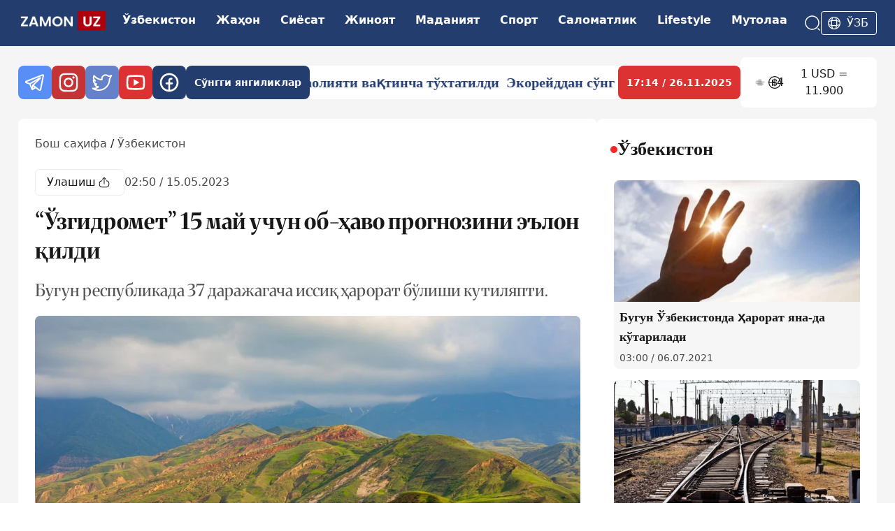

--- FILE ---
content_type: text/html; charset=utf-8
request_url: https://zamon.uz/uz-to/detail/ozgidromet-15-may-uchun-ob-havo-prognozini-elon-qildi-ozbekiston
body_size: 21675
content:
<!DOCTYPE html><html lang="uz-to"><head><meta charSet="UTF-8"/><link rel="preconnect" href="https://fonts.googleapis.com"/><link rel="preconnect" href="https://fonts.gstatic.com"/><link rel="apple-touch-icon" sizes="60x60" href="/logo-60.png"/><link rel="apple-touch-icon" sizes="120x120" href="/logo-120.png"/><link rel="apple-touch-icon" sizes="76x76" href="/logo-76.png"/><meta name="zen-verification" content="lPGwW8bObzrxq0riJm9JpXyBvI0oKU5twohV9VtqskTPEXaUeCXCWD6FSsjOtvwS"/><meta name="yandex-verification" content="25b2bfaf2c2aa586"/><meta name="viewport" content="width=device-width, initial-scale=1"/><title>“Ўзгидромет” 15 май учун об-ҳаво прогнозини эълон қилди</title><meta name="description" content=" 

“Ўзгидромет” 15 май, душанба куни республика ҳудудида кузатиладиган об-ҳаво прогнозини эълон қилди.

 

Унга кўра, бугун Тошкент шаҳрида ҳаво ўзгариб туради,"/><meta name="author" content="JAVOHIRBEK TURSUNOV"/><meta name="keywords" content="#ob-havo"/><meta name="news_keywords" content="#ob-havo"/><meta name="robots" content="index, follow"/><meta name="googlebot" content="index, follow"/><meta name="yandex" content="index, follow"/><meta name="language" content="uz_cyrl"/><meta name="content-language" content="uz_cyrl"/><link rel="canonical" href="https://zamon.uz/uz-to/detail/ozgidromet-15-may-uchun-ob-havo-prognozini-elon-qildi-ozbekiston"/><meta property="og:url" content="https://zamon.uz/uz-to/detail/ozgidromet-15-may-uchun-ob-havo-prognozini-elon-qildi-ozbekiston"/><meta property="og:title" content="“Ўзгидромет” 15 май учун об-ҳаво прогнозини эълон қилди"/><meta property="og:description" content=" 

“Ўзгидромет” 15 май, душанба куни республика ҳудудида кузатиладиган об-ҳаво прогнозини эълон қилди.

 

Унга кўра, бугун Тошкент шаҳрида ҳаво ўзгариб туради, ёғингарчилик бўлмайди. Шарқдан секундиг"/><meta property="og:site_name" content="Zamon"/><meta property="og:image" content="https://api.zamon.uz/media/news_pictures/2023/08/26/photo2023-05-1214-04-43.large.webp"/><meta property="og:image:width" content="1200"/><meta property="og:image:height" content="630"/><meta property="og:image:alt" content="“Ўзгидромет” 15 май учун об-ҳаво прогнозини эълон қилди"/><meta property="fb:app_id" content="zamon"/><meta property="og:type" content="article"/><meta property="og:locale" content="uz_UZ"/><meta property="article:published_time" content="2023-05-15T02:50:30.000Z"/><meta property="article:modified_time" content="2023-05-15T02:50:30.000Z"/><meta property="article:author" content="JAVOHIRBEK TURSUNOV"/><meta name="og:image" content="https://api.zamon.uz/media/news_pictures/2023/08/26/photo2023-05-1214-04-43.large.webp"/><meta name="og:image:secure_url" content="https://api.zamon.uz/media/news_pictures/2023/08/26/photo2023-05-1214-04-43.large.webp"/><meta name="og:image:type" content="image/jpeg"/><meta name="thumbnail" content="https://api.zamon.uz/media/news_pictures/2023/08/26/photo2023-05-1214-04-43.large.webp"/><meta itemProp="image" content="https://api.zamon.uz/media/news_pictures/2023/08/26/photo2023-05-1214-04-43.large.webp"/><meta property="article:publisher" content="https://www.facebook.com/zamon"/><meta property="article:section" content="Ўзбекистон"/><meta property="article:tag" content="#ob-havo"/><meta name="twitter:card" content="summary_large_image"/><meta name="twitter:site" content="@zamon"/><meta name="twitter:creator" content="@zamon"/><meta name="twitter:title" content="“Ўзгидромет” 15 май учун об-ҳаво прогнозини эълон қилди"/><meta name="twitter:description" content=" 

“Ўзгидромет” 15 май, душанба куни республика ҳудудида кузатиладиган об-ҳаво прогнозини эълон қилди.

 

Унга кўра, бугун Тошкент шаҳрида ҳаво ўзгариб туради, ёғингарчилик бўлмайди. Шарқдан секундиг"/><meta name="twitter:image" content="https://api.zamon.uz/media/news_pictures/2023/08/26/photo2023-05-1214-04-43.large.webp"/><meta name="twitter:image:alt" content="“Ўзгидромет” 15 май учун об-ҳаво прогнозини эълон қилди"/><link rel="alternate" hrefLang="uz-Cyrl" href="https://zamon.uz/uz-to/detail/ozgidromet-15-may-uchun-ob-havo-prognozini-elon-qildi-ozbekiston"/><link rel="alternate" hrefLang="x-default" href="https://zamon.uz/uz-to/detail/ozgidromet-15-may-uchun-ob-havo-prognozini-elon-qildi-ozbekiston"/><link rel="icon" href="/logo-60.png" sizes="60x60" type="image/png"/><link rel="icon" href="/logo-76.png" sizes="76x76" type="image/png"/><link rel="icon" href="/logo-120.png" sizes="120x120" type="image/png"/><link rel="icon" href="/logo.png" sizes="150x150" type="image/png"/><link rel="preload" as="image" href="https://api.zamon.uz/media/news_pictures/2023/08/26/photo2023-05-1214-04-43.large.webp" imageSrcSet="https://api.zamon.uz/media/news_pictures/2023/08/26/photo2023-05-1214-04-43.small.webp 640w, https://api.zamon.uz/media/news_pictures/2023/08/26/photo2023-05-1214-04-43.medium.webp 768w, https://api.zamon.uz/media/news_pictures/2023/08/26/photo2023-05-1214-04-43.large.webp 1200w" imageSizes="(max-width: 768px) 100vw, 1200px"/><script type="application/ld+json">{"@context":"https://schema.org","@type":"NewsArticle","headline":"“Ўзгидромет” 15 май учун об-ҳаво прогнозини эълон қилди","keywords":"#ob-havo","description":"Бугун республикада 37 даражагача иссиқ ҳарорат бўлиши кутиляпти.","mainEntityOfPage":{"@type":"WebPage","@id":"https://zamon.uz/uz-to/detail/ozgidromet-15-may-uchun-ob-havo-prognozini-elon-qildi-ozbekiston"},"image":["https://api.zamon.uz/media/news_pictures/2023/08/26/photo2023-05-1214-04-43.small.webp","https://api.zamon.uz/media/news_pictures/2023/08/26/photo2023-05-1214-04-43.medium.webp","https://api.zamon.uz/media/news_pictures/2023/08/26/photo2023-05-1214-04-43.large.webp"],"articleSection":"Ўзбекистон","dateCreated":"2023-05-15T02:50:30.000Z","datePublished":"2023-05-15T02:50:30.000Z","dateModified":"2023-05-15T02:50:30.000Z","author":{"@type":"Person","name":"JAVOHIRBEK TURSUNOV"},"publisher":{"@type":"Organization","name":"Zamon","logo":{"@type":"ImageObject","url":"https://zamon.uz/logo.png"}},"articleBody":" \n\n“Ўзгидромет” 15 май, душанба куни республика ҳудудида кузатиладиган об-ҳаво прогнозини эълон қилди.\n\n \n\nУнга кўра, бугун Тошкент шаҳрида ҳаво ўзгариб туради, ёғингарчилик бўлмайди. Шарқдан секундига 3-8 метр тезликда шамол эсади.\nКечаси 16-18 даража илиқ, кундузи 31-33 даража иссиқ бўлади.\n\n \n\nҚорақалпоғистон Республикаси ва Хоразм вилоятида ҳаво ўзгариб туради, вақти-вақти билан ёмғир ёғади, айрим жойларда кучли бўлади,\nмомақалдироқ бўлиши мумкин. Ғарбдан секундига 7-12 метр тезликда шамол эсади. Айрим жойларда шамолнинг тезлиги секундига 15-20\nметргача, баъзи туманларда чанг-тўзонлар билан бирга секундига 23-25 метргача кучайиши мумкин. Кечаси 15-20, кундузи 22-28 даража\nилиқ бўлади. \n\n \n\nБухоро ва Навоий вилоятларида ҳаво бироз булутли бўлади, баъзи жойларда ўзгариб туради, ёғингарчилик бўлмайди. Шарқдан секундига\n7-12 метр тезликда шамол эсади. Айрим жойларда шамолнинг тезлиги чанг-тўзонлар билан бирга секундига 15-20 метргача кучайиши\nмумкин. Кечаси 17-22 даража илиқ, кундузи 32-37 даража иссиқ бўлади. \n\n \n\nТошкент, Самарқанд, Жиззах ва Сирдарё вилоятларида ҳаво бироз булутли бўлади, айрим жойларда ўзгариб туради, ёғингарчилик\nбўлмайди. Шарқдан секундига 7-12 метр тезликда шамол эсади. Кечаси 15-20 даража илиқ, кундузи 30-35 даража иссиқ бўлади.    \n\n \n\nҚашқадарё ва Сурхондарё вилоятларида ҳаво бироз булутли бўлади, баъзи жойларда ўзгариб туради, ёғингарчилик бўлмайди. Шарқдан\nсекундига 7-12 метр тезликда шамол эсади. Кечаси 17-22 даража илиқ, кундузи 32-37 даража иссиқ бўлади. \n\n \n\nАндижон, Наманган ва Фарғона вилоятларида ҳаво бироз булутли бўлади, айрим жойларда ўзгариб туради, ёғингарчилик бўлмайди. Шарқдан\nсекундига 7-12 метр тезликда шамол эсади. Кечаси 13-18 даража илиқ, кундузи 30-35 даража иссиқ бўлади.   \n\n \n\nРеспубликанинг тоғолди ва тоғли ҳудудларида ҳаво ўзгариб туради, вақти-вақти билан ёмғир ёғиб, момақалдироқ бўлиши мумкин. Шарқдан\nсекундига 7-12 метр тезликда шамол эсади. Кечаси 8-13, кундузи 18-23 даража илиқ бўлади. \n\n ","isAccessibleForFree":true}</script><link rel="preload" as="image" imageSrcSet="/_next/image?url=https%3A%2F%2Fapi.zamon.uz%2Fmedia%2Fnews_pictures%2F2023%2F08%2F26%2Fphoto2023-05-1214-04-43.large.webp&amp;w=640&amp;q=85 640w, /_next/image?url=https%3A%2F%2Fapi.zamon.uz%2Fmedia%2Fnews_pictures%2F2023%2F08%2F26%2Fphoto2023-05-1214-04-43.large.webp&amp;w=750&amp;q=85 750w, /_next/image?url=https%3A%2F%2Fapi.zamon.uz%2Fmedia%2Fnews_pictures%2F2023%2F08%2F26%2Fphoto2023-05-1214-04-43.large.webp&amp;w=828&amp;q=85 828w, /_next/image?url=https%3A%2F%2Fapi.zamon.uz%2Fmedia%2Fnews_pictures%2F2023%2F08%2F26%2Fphoto2023-05-1214-04-43.large.webp&amp;w=1080&amp;q=85 1080w, /_next/image?url=https%3A%2F%2Fapi.zamon.uz%2Fmedia%2Fnews_pictures%2F2023%2F08%2F26%2Fphoto2023-05-1214-04-43.large.webp&amp;w=1200&amp;q=85 1200w, /_next/image?url=https%3A%2F%2Fapi.zamon.uz%2Fmedia%2Fnews_pictures%2F2023%2F08%2F26%2Fphoto2023-05-1214-04-43.large.webp&amp;w=1920&amp;q=85 1920w" imageSizes="(max-width: 768px) 100vw, 72vw" fetchpriority="high"/><link rel="preload" as="image" imageSrcSet="/_next/image?url=https%3A%2F%2Fapi.zamon.uz%2Fmedia%2Fnews_pictures%2F2023%2F08%2F26%2Fphoto2023-05-1214-04-43.medium.webp&amp;w=640&amp;q=85 640w, /_next/image?url=https%3A%2F%2Fapi.zamon.uz%2Fmedia%2Fnews_pictures%2F2023%2F08%2F26%2Fphoto2023-05-1214-04-43.medium.webp&amp;w=750&amp;q=85 750w, /_next/image?url=https%3A%2F%2Fapi.zamon.uz%2Fmedia%2Fnews_pictures%2F2023%2F08%2F26%2Fphoto2023-05-1214-04-43.medium.webp&amp;w=828&amp;q=85 828w, /_next/image?url=https%3A%2F%2Fapi.zamon.uz%2Fmedia%2Fnews_pictures%2F2023%2F08%2F26%2Fphoto2023-05-1214-04-43.medium.webp&amp;w=1080&amp;q=85 1080w, /_next/image?url=https%3A%2F%2Fapi.zamon.uz%2Fmedia%2Fnews_pictures%2F2023%2F08%2F26%2Fphoto2023-05-1214-04-43.medium.webp&amp;w=1200&amp;q=85 1200w, /_next/image?url=https%3A%2F%2Fapi.zamon.uz%2Fmedia%2Fnews_pictures%2F2023%2F08%2F26%2Fphoto2023-05-1214-04-43.medium.webp&amp;w=1920&amp;q=85 1920w" imageSizes="(max-width: 768px) 100vw, 72vw" fetchpriority="high"/><meta name="next-head-count" content="59"/><link rel="shortcut icon" href="/static/favicon.ico"/><meta charSet="UTF-8"/><link rel="preconnect" href="https://fonts.googleapis.com"/><link rel="preconnect" href="https://fonts.gstatic.com" crossorigin="anonymous"/><link rel="alternate" type="application/rss+xml" href="https://zamon.uz/uz-to/rss"/><script>
              (function(m,e,t,r,i,k,a){m[i]=m[i]||function(){(m[i].a=m[i].a||[]).push(arguments)};
              m[i].l=1*new Date();
              for (var j = 0; j < document.scripts.length; j++) {if (document.scripts[j].src === r) { return; }}
              k=e.createElement(t),a=e.getElementsByTagName(t)[0],k.async=1,k.src=r,a.parentNode.insertBefore(k,a)})
              (window, document, "script", "https://mc.yandex.ru/metrika/tag.js", "ym");

              ym(97136405, "init", {
                clickmap:true,
                trackLinks:true,
                accurateTrackBounce:true
              });
            </script><script async="" src="https://www.googletagmanager.com/gtag/js?id=G-87K0GLL3VH"></script><script>
  window.dataLayer = window.dataLayer || [];
  function gtag(){dataLayer.push(arguments);}
  gtag('js', new Date());

  gtag('config', 'G-87K0GLL3VH');

            </script><a href="http://validator.w3.org/feed/check.cgi?url=https%3A//zamon.uz/rss"></a><noscript><div><img src="https://mc.yandex.ru/watch/97136405" style="position:absolute;left:-9999px" alt=""/></div></noscript><link rel="preconnect" href="https://fonts.gstatic.com" crossorigin /><link rel="preload" href="/_next/static/css/3a59b93543700260.css" as="style"/><link rel="stylesheet" href="/_next/static/css/3a59b93543700260.css" data-n-g=""/><noscript data-n-css=""></noscript><script defer="" nomodule="" src="/_next/static/chunks/polyfills-c67a75d1b6f99dc8.js"></script><script defer="" src="/_next/static/chunks/962-ad7a83d2e8facffc.js"></script><script defer="" src="/_next/static/chunks/632.c4783fdd35eaed01.js"></script><script defer="" src="/_next/static/chunks/104-d29efc3d00565e99.js"></script><script defer="" src="/_next/static/chunks/91.46f5babc3cfd43d7.js"></script><script defer="" src="/_next/static/chunks/722-f3929ff2dbd653fe.js"></script><script defer="" src="/_next/static/chunks/853.2538c5954320f5d8.js"></script><script src="/_next/static/chunks/webpack-8234b4a904014ccd.js" defer=""></script><script src="/_next/static/chunks/framework-5429a50ba5373c56.js" defer=""></script><script src="/_next/static/chunks/main-a7bb816c32cf0955.js" defer=""></script><script src="/_next/static/chunks/pages/_app-b734dae9d3841709.js" defer=""></script><script src="/_next/static/chunks/486-324f3062d36a5b99.js" defer=""></script><script src="/_next/static/chunks/pages/detail/%5Bslug%5D-c9b99e38c5727dc9.js" defer=""></script><script src="/_next/static/cinXenq8xxi1a7Z9qbiu-/_buildManifest.js" defer=""></script><script src="/_next/static/cinXenq8xxi1a7Z9qbiu-/_ssgManifest.js" defer=""></script><style data-href="https://fonts.googleapis.com/css2?family=Merriweather:ital,opsz,wght@0,18..144,300..900;1,18..144,300..900&display=swap">@font-face{font-family:'Merriweather';font-style:italic;font-weight:300;font-stretch:normal;font-display:swap;src:url(https://fonts.gstatic.com/l/font?kit=u-4B0qyriQwlOrhSvowK_l5-eTxCVx0ZbwLvKH2Gk9hLmp0v5yA-xXPqCzLvPee1XYk_XSf-FmScUF3z&skey=899922b35e8afa66&v=v33) format('woff')}@font-face{font-family:'Merriweather';font-style:italic;font-weight:300;font-stretch:normal;font-display:swap;src:url(https://fonts.gstatic.com/l/font?kit=u-4B0qyriQwlOrhSvowK_l5-eTxCVx0ZbwLvKH2Go9hLmp0v5yA-xXPqCzLvPee1XYk_XSf-FmScUF3z&skey=899922b35e8afa66&v=v33) format('woff')}@font-face{font-family:'Merriweather';font-style:italic;font-weight:300;font-stretch:normal;font-display:swap;src:url(https://fonts.gstatic.com/l/font?kit=u-4B0qyriQwlOrhSvowK_l5-eTxCVx0ZbwLvKH2Gw9hLmp0v5yA-xXPqCzLvPee1XYk_XSf-FmScUF3z&skey=899922b35e8afa66&v=v33) format('woff')}@font-face{font-family:'Merriweather';font-style:italic;font-weight:300;font-stretch:normal;font-display:swap;src:url(https://fonts.gstatic.com/l/font?kit=u-4B0qyriQwlOrhSvowK_l5-eTxCVx0ZbwLvKH2G49hLmp0v5yA-xXPqCzLvPee1XYk_XSf-FmScUF3z&skey=899922b35e8afa66&v=v33) format('woff')}@font-face{font-family:'Merriweather';font-style:italic;font-weight:300;font-stretch:normal;font-display:swap;src:url(https://fonts.gstatic.com/l/font?kit=u-4B0qyriQwlOrhSvowK_l5-eTxCVx0ZbwLvKH2GE9tLmp0v5yA-xXPqCzLvPee1XYk_XSf-FmScUF3z&skey=899922b35e8afa66&v=v33) format('woff')}@font-face{font-family:'Merriweather';font-style:italic;font-weight:300;font-stretch:normal;font-display:swap;src:url(https://fonts.gstatic.com/l/font?kit=u-4B0qyriQwlOrhSvowK_l5-eTxCVx0ZbwLvKH2GQ9tLmp0v5yA-xXPqCzLvPee1XYk_XSf-FmScUF3z&skey=899922b35e8afa66&v=v33) format('woff')}@font-face{font-family:'Merriweather';font-style:italic;font-weight:300;font-stretch:normal;font-display:swap;src:url(https://fonts.gstatic.com/l/font?kit=u-4B0qyriQwlOrhSvowK_l5-eTxCVx0ZbwLvKH2Gc9tLmp0v5yA-xXPqCzLvPee1XYk_XSf-FmScUF3z&skey=899922b35e8afa66&v=v33) format('woff')}@font-face{font-family:'Merriweather';font-style:italic;font-weight:300;font-stretch:normal;font-display:swap;src:url(https://fonts.gstatic.com/l/font?kit=u-4B0qyriQwlOrhSvowK_l5-eTxCVx0ZbwLvKH2Gk9tLmp0v5yA-xXPqCzLvPee1XYk_XSf-FmScUF3z&skey=899922b35e8afa66&v=v33) format('woff')}@font-face{font-family:'Merriweather';font-style:italic;font-weight:300;font-stretch:normal;font-display:swap;src:url(https://fonts.gstatic.com/l/font?kit=u-4B0qyriQwlOrhSvowK_l5-eTxCVx0ZbwLvKH2Gw9tLmp0v5yA-xXPqCzLvPee1XYk_XSf-FmScUF3z&skey=899922b35e8afa66&v=v33) format('woff')}@font-face{font-family:'Merriweather';font-style:italic;font-weight:300;font-stretch:normal;font-display:swap;src:url(https://fonts.gstatic.com/l/font?kit=u-4B0qyriQwlOrhSvowK_l5-eTxCVx0ZbwLvKH2G89tLmp0v5yA-xXPqCzLvPee1XYk_XSf-FmScUF3z&skey=899922b35e8afa66&v=v33) format('woff')}@font-face{font-family:'Merriweather';font-style:italic;font-weight:300;font-stretch:normal;font-display:swap;src:url(https://fonts.gstatic.com/l/font?kit=u-4B0qyriQwlOrhSvowK_l5-eTxCVx0ZbwLvKH2GE9pLmp0v5yA-xXPqCzLvPee1XYk_XSf-FmScUF3z&skey=899922b35e8afa66&v=v33) format('woff')}@font-face{font-family:'Merriweather';font-style:italic;font-weight:400;font-stretch:normal;font-display:swap;src:url(https://fonts.gstatic.com/l/font?kit=u-4B0qyriQwlOrhSvowK_l5-eTxCVx0ZbwLvKH2Gk9hLmp0v5yA-xXPqCzLvPee1XYk_XSf-FmTCUF3z&skey=899922b35e8afa66&v=v33) format('woff')}@font-face{font-family:'Merriweather';font-style:italic;font-weight:400;font-stretch:normal;font-display:swap;src:url(https://fonts.gstatic.com/l/font?kit=u-4B0qyriQwlOrhSvowK_l5-eTxCVx0ZbwLvKH2Go9hLmp0v5yA-xXPqCzLvPee1XYk_XSf-FmTCUF3z&skey=899922b35e8afa66&v=v33) format('woff')}@font-face{font-family:'Merriweather';font-style:italic;font-weight:400;font-stretch:normal;font-display:swap;src:url(https://fonts.gstatic.com/l/font?kit=u-4B0qyriQwlOrhSvowK_l5-eTxCVx0ZbwLvKH2Gw9hLmp0v5yA-xXPqCzLvPee1XYk_XSf-FmTCUF3z&skey=899922b35e8afa66&v=v33) format('woff')}@font-face{font-family:'Merriweather';font-style:italic;font-weight:400;font-stretch:normal;font-display:swap;src:url(https://fonts.gstatic.com/l/font?kit=u-4B0qyriQwlOrhSvowK_l5-eTxCVx0ZbwLvKH2G49hLmp0v5yA-xXPqCzLvPee1XYk_XSf-FmTCUF3z&skey=899922b35e8afa66&v=v33) format('woff')}@font-face{font-family:'Merriweather';font-style:italic;font-weight:400;font-stretch:normal;font-display:swap;src:url(https://fonts.gstatic.com/l/font?kit=u-4B0qyriQwlOrhSvowK_l5-eTxCVx0ZbwLvKH2GE9tLmp0v5yA-xXPqCzLvPee1XYk_XSf-FmTCUF3z&skey=899922b35e8afa66&v=v33) format('woff')}@font-face{font-family:'Merriweather';font-style:italic;font-weight:400;font-stretch:normal;font-display:swap;src:url(https://fonts.gstatic.com/l/font?kit=u-4B0qyriQwlOrhSvowK_l5-eTxCVx0ZbwLvKH2GQ9tLmp0v5yA-xXPqCzLvPee1XYk_XSf-FmTCUF3z&skey=899922b35e8afa66&v=v33) format('woff')}@font-face{font-family:'Merriweather';font-style:italic;font-weight:400;font-stretch:normal;font-display:swap;src:url(https://fonts.gstatic.com/l/font?kit=u-4B0qyriQwlOrhSvowK_l5-eTxCVx0ZbwLvKH2Gc9tLmp0v5yA-xXPqCzLvPee1XYk_XSf-FmTCUF3z&skey=899922b35e8afa66&v=v33) format('woff')}@font-face{font-family:'Merriweather';font-style:italic;font-weight:400;font-stretch:normal;font-display:swap;src:url(https://fonts.gstatic.com/l/font?kit=u-4B0qyriQwlOrhSvowK_l5-eTxCVx0ZbwLvKH2Gk9tLmp0v5yA-xXPqCzLvPee1XYk_XSf-FmTCUF3z&skey=899922b35e8afa66&v=v33) format('woff')}@font-face{font-family:'Merriweather';font-style:italic;font-weight:400;font-stretch:normal;font-display:swap;src:url(https://fonts.gstatic.com/l/font?kit=u-4B0qyriQwlOrhSvowK_l5-eTxCVx0ZbwLvKH2Gw9tLmp0v5yA-xXPqCzLvPee1XYk_XSf-FmTCUF3z&skey=899922b35e8afa66&v=v33) format('woff')}@font-face{font-family:'Merriweather';font-style:italic;font-weight:400;font-stretch:normal;font-display:swap;src:url(https://fonts.gstatic.com/l/font?kit=u-4B0qyriQwlOrhSvowK_l5-eTxCVx0ZbwLvKH2G89tLmp0v5yA-xXPqCzLvPee1XYk_XSf-FmTCUF3z&skey=899922b35e8afa66&v=v33) format('woff')}@font-face{font-family:'Merriweather';font-style:italic;font-weight:400;font-stretch:normal;font-display:swap;src:url(https://fonts.gstatic.com/l/font?kit=u-4B0qyriQwlOrhSvowK_l5-eTxCVx0ZbwLvKH2GE9pLmp0v5yA-xXPqCzLvPee1XYk_XSf-FmTCUF3z&skey=899922b35e8afa66&v=v33) format('woff')}@font-face{font-family:'Merriweather';font-style:italic;font-weight:500;font-stretch:normal;font-display:swap;src:url(https://fonts.gstatic.com/l/font?kit=u-4B0qyriQwlOrhSvowK_l5-eTxCVx0ZbwLvKH2Gk9hLmp0v5yA-xXPqCzLvPee1XYk_XSf-FmTwUF3z&skey=899922b35e8afa66&v=v33) format('woff')}@font-face{font-family:'Merriweather';font-style:italic;font-weight:500;font-stretch:normal;font-display:swap;src:url(https://fonts.gstatic.com/l/font?kit=u-4B0qyriQwlOrhSvowK_l5-eTxCVx0ZbwLvKH2Go9hLmp0v5yA-xXPqCzLvPee1XYk_XSf-FmTwUF3z&skey=899922b35e8afa66&v=v33) format('woff')}@font-face{font-family:'Merriweather';font-style:italic;font-weight:500;font-stretch:normal;font-display:swap;src:url(https://fonts.gstatic.com/l/font?kit=u-4B0qyriQwlOrhSvowK_l5-eTxCVx0ZbwLvKH2Gw9hLmp0v5yA-xXPqCzLvPee1XYk_XSf-FmTwUF3z&skey=899922b35e8afa66&v=v33) format('woff')}@font-face{font-family:'Merriweather';font-style:italic;font-weight:500;font-stretch:normal;font-display:swap;src:url(https://fonts.gstatic.com/l/font?kit=u-4B0qyriQwlOrhSvowK_l5-eTxCVx0ZbwLvKH2G49hLmp0v5yA-xXPqCzLvPee1XYk_XSf-FmTwUF3z&skey=899922b35e8afa66&v=v33) format('woff')}@font-face{font-family:'Merriweather';font-style:italic;font-weight:500;font-stretch:normal;font-display:swap;src:url(https://fonts.gstatic.com/l/font?kit=u-4B0qyriQwlOrhSvowK_l5-eTxCVx0ZbwLvKH2GE9tLmp0v5yA-xXPqCzLvPee1XYk_XSf-FmTwUF3z&skey=899922b35e8afa66&v=v33) format('woff')}@font-face{font-family:'Merriweather';font-style:italic;font-weight:500;font-stretch:normal;font-display:swap;src:url(https://fonts.gstatic.com/l/font?kit=u-4B0qyriQwlOrhSvowK_l5-eTxCVx0ZbwLvKH2GQ9tLmp0v5yA-xXPqCzLvPee1XYk_XSf-FmTwUF3z&skey=899922b35e8afa66&v=v33) format('woff')}@font-face{font-family:'Merriweather';font-style:italic;font-weight:500;font-stretch:normal;font-display:swap;src:url(https://fonts.gstatic.com/l/font?kit=u-4B0qyriQwlOrhSvowK_l5-eTxCVx0ZbwLvKH2Gc9tLmp0v5yA-xXPqCzLvPee1XYk_XSf-FmTwUF3z&skey=899922b35e8afa66&v=v33) format('woff')}@font-face{font-family:'Merriweather';font-style:italic;font-weight:500;font-stretch:normal;font-display:swap;src:url(https://fonts.gstatic.com/l/font?kit=u-4B0qyriQwlOrhSvowK_l5-eTxCVx0ZbwLvKH2Gk9tLmp0v5yA-xXPqCzLvPee1XYk_XSf-FmTwUF3z&skey=899922b35e8afa66&v=v33) format('woff')}@font-face{font-family:'Merriweather';font-style:italic;font-weight:500;font-stretch:normal;font-display:swap;src:url(https://fonts.gstatic.com/l/font?kit=u-4B0qyriQwlOrhSvowK_l5-eTxCVx0ZbwLvKH2Gw9tLmp0v5yA-xXPqCzLvPee1XYk_XSf-FmTwUF3z&skey=899922b35e8afa66&v=v33) format('woff')}@font-face{font-family:'Merriweather';font-style:italic;font-weight:500;font-stretch:normal;font-display:swap;src:url(https://fonts.gstatic.com/l/font?kit=u-4B0qyriQwlOrhSvowK_l5-eTxCVx0ZbwLvKH2G89tLmp0v5yA-xXPqCzLvPee1XYk_XSf-FmTwUF3z&skey=899922b35e8afa66&v=v33) format('woff')}@font-face{font-family:'Merriweather';font-style:italic;font-weight:500;font-stretch:normal;font-display:swap;src:url(https://fonts.gstatic.com/l/font?kit=u-4B0qyriQwlOrhSvowK_l5-eTxCVx0ZbwLvKH2GE9pLmp0v5yA-xXPqCzLvPee1XYk_XSf-FmTwUF3z&skey=899922b35e8afa66&v=v33) format('woff')}@font-face{font-family:'Merriweather';font-style:italic;font-weight:600;font-stretch:normal;font-display:swap;src:url(https://fonts.gstatic.com/l/font?kit=u-4B0qyriQwlOrhSvowK_l5-eTxCVx0ZbwLvKH2Gk9hLmp0v5yA-xXPqCzLvPee1XYk_XSf-FmQcV13z&skey=899922b35e8afa66&v=v33) format('woff')}@font-face{font-family:'Merriweather';font-style:italic;font-weight:600;font-stretch:normal;font-display:swap;src:url(https://fonts.gstatic.com/l/font?kit=u-4B0qyriQwlOrhSvowK_l5-eTxCVx0ZbwLvKH2Go9hLmp0v5yA-xXPqCzLvPee1XYk_XSf-FmQcV13z&skey=899922b35e8afa66&v=v33) format('woff')}@font-face{font-family:'Merriweather';font-style:italic;font-weight:600;font-stretch:normal;font-display:swap;src:url(https://fonts.gstatic.com/l/font?kit=u-4B0qyriQwlOrhSvowK_l5-eTxCVx0ZbwLvKH2Gw9hLmp0v5yA-xXPqCzLvPee1XYk_XSf-FmQcV13z&skey=899922b35e8afa66&v=v33) format('woff')}@font-face{font-family:'Merriweather';font-style:italic;font-weight:600;font-stretch:normal;font-display:swap;src:url(https://fonts.gstatic.com/l/font?kit=u-4B0qyriQwlOrhSvowK_l5-eTxCVx0ZbwLvKH2G49hLmp0v5yA-xXPqCzLvPee1XYk_XSf-FmQcV13z&skey=899922b35e8afa66&v=v33) format('woff')}@font-face{font-family:'Merriweather';font-style:italic;font-weight:600;font-stretch:normal;font-display:swap;src:url(https://fonts.gstatic.com/l/font?kit=u-4B0qyriQwlOrhSvowK_l5-eTxCVx0ZbwLvKH2GE9tLmp0v5yA-xXPqCzLvPee1XYk_XSf-FmQcV13z&skey=899922b35e8afa66&v=v33) format('woff')}@font-face{font-family:'Merriweather';font-style:italic;font-weight:600;font-stretch:normal;font-display:swap;src:url(https://fonts.gstatic.com/l/font?kit=u-4B0qyriQwlOrhSvowK_l5-eTxCVx0ZbwLvKH2GQ9tLmp0v5yA-xXPqCzLvPee1XYk_XSf-FmQcV13z&skey=899922b35e8afa66&v=v33) format('woff')}@font-face{font-family:'Merriweather';font-style:italic;font-weight:600;font-stretch:normal;font-display:swap;src:url(https://fonts.gstatic.com/l/font?kit=u-4B0qyriQwlOrhSvowK_l5-eTxCVx0ZbwLvKH2Gc9tLmp0v5yA-xXPqCzLvPee1XYk_XSf-FmQcV13z&skey=899922b35e8afa66&v=v33) format('woff')}@font-face{font-family:'Merriweather';font-style:italic;font-weight:600;font-stretch:normal;font-display:swap;src:url(https://fonts.gstatic.com/l/font?kit=u-4B0qyriQwlOrhSvowK_l5-eTxCVx0ZbwLvKH2Gk9tLmp0v5yA-xXPqCzLvPee1XYk_XSf-FmQcV13z&skey=899922b35e8afa66&v=v33) format('woff')}@font-face{font-family:'Merriweather';font-style:italic;font-weight:600;font-stretch:normal;font-display:swap;src:url(https://fonts.gstatic.com/l/font?kit=u-4B0qyriQwlOrhSvowK_l5-eTxCVx0ZbwLvKH2Gw9tLmp0v5yA-xXPqCzLvPee1XYk_XSf-FmQcV13z&skey=899922b35e8afa66&v=v33) format('woff')}@font-face{font-family:'Merriweather';font-style:italic;font-weight:600;font-stretch:normal;font-display:swap;src:url(https://fonts.gstatic.com/l/font?kit=u-4B0qyriQwlOrhSvowK_l5-eTxCVx0ZbwLvKH2G89tLmp0v5yA-xXPqCzLvPee1XYk_XSf-FmQcV13z&skey=899922b35e8afa66&v=v33) format('woff')}@font-face{font-family:'Merriweather';font-style:italic;font-weight:600;font-stretch:normal;font-display:swap;src:url(https://fonts.gstatic.com/l/font?kit=u-4B0qyriQwlOrhSvowK_l5-eTxCVx0ZbwLvKH2GE9pLmp0v5yA-xXPqCzLvPee1XYk_XSf-FmQcV13z&skey=899922b35e8afa66&v=v33) format('woff')}@font-face{font-family:'Merriweather';font-style:italic;font-weight:700;font-stretch:normal;font-display:swap;src:url(https://fonts.gstatic.com/l/font?kit=u-4B0qyriQwlOrhSvowK_l5-eTxCVx0ZbwLvKH2Gk9hLmp0v5yA-xXPqCzLvPee1XYk_XSf-FmQlV13z&skey=899922b35e8afa66&v=v33) format('woff')}@font-face{font-family:'Merriweather';font-style:italic;font-weight:700;font-stretch:normal;font-display:swap;src:url(https://fonts.gstatic.com/l/font?kit=u-4B0qyriQwlOrhSvowK_l5-eTxCVx0ZbwLvKH2Go9hLmp0v5yA-xXPqCzLvPee1XYk_XSf-FmQlV13z&skey=899922b35e8afa66&v=v33) format('woff')}@font-face{font-family:'Merriweather';font-style:italic;font-weight:700;font-stretch:normal;font-display:swap;src:url(https://fonts.gstatic.com/l/font?kit=u-4B0qyriQwlOrhSvowK_l5-eTxCVx0ZbwLvKH2Gw9hLmp0v5yA-xXPqCzLvPee1XYk_XSf-FmQlV13z&skey=899922b35e8afa66&v=v33) format('woff')}@font-face{font-family:'Merriweather';font-style:italic;font-weight:700;font-stretch:normal;font-display:swap;src:url(https://fonts.gstatic.com/l/font?kit=u-4B0qyriQwlOrhSvowK_l5-eTxCVx0ZbwLvKH2G49hLmp0v5yA-xXPqCzLvPee1XYk_XSf-FmQlV13z&skey=899922b35e8afa66&v=v33) format('woff')}@font-face{font-family:'Merriweather';font-style:italic;font-weight:700;font-stretch:normal;font-display:swap;src:url(https://fonts.gstatic.com/l/font?kit=u-4B0qyriQwlOrhSvowK_l5-eTxCVx0ZbwLvKH2GE9tLmp0v5yA-xXPqCzLvPee1XYk_XSf-FmQlV13z&skey=899922b35e8afa66&v=v33) format('woff')}@font-face{font-family:'Merriweather';font-style:italic;font-weight:700;font-stretch:normal;font-display:swap;src:url(https://fonts.gstatic.com/l/font?kit=u-4B0qyriQwlOrhSvowK_l5-eTxCVx0ZbwLvKH2GQ9tLmp0v5yA-xXPqCzLvPee1XYk_XSf-FmQlV13z&skey=899922b35e8afa66&v=v33) format('woff')}@font-face{font-family:'Merriweather';font-style:italic;font-weight:700;font-stretch:normal;font-display:swap;src:url(https://fonts.gstatic.com/l/font?kit=u-4B0qyriQwlOrhSvowK_l5-eTxCVx0ZbwLvKH2Gc9tLmp0v5yA-xXPqCzLvPee1XYk_XSf-FmQlV13z&skey=899922b35e8afa66&v=v33) format('woff')}@font-face{font-family:'Merriweather';font-style:italic;font-weight:700;font-stretch:normal;font-display:swap;src:url(https://fonts.gstatic.com/l/font?kit=u-4B0qyriQwlOrhSvowK_l5-eTxCVx0ZbwLvKH2Gk9tLmp0v5yA-xXPqCzLvPee1XYk_XSf-FmQlV13z&skey=899922b35e8afa66&v=v33) format('woff')}@font-face{font-family:'Merriweather';font-style:italic;font-weight:700;font-stretch:normal;font-display:swap;src:url(https://fonts.gstatic.com/l/font?kit=u-4B0qyriQwlOrhSvowK_l5-eTxCVx0ZbwLvKH2Gw9tLmp0v5yA-xXPqCzLvPee1XYk_XSf-FmQlV13z&skey=899922b35e8afa66&v=v33) format('woff')}@font-face{font-family:'Merriweather';font-style:italic;font-weight:700;font-stretch:normal;font-display:swap;src:url(https://fonts.gstatic.com/l/font?kit=u-4B0qyriQwlOrhSvowK_l5-eTxCVx0ZbwLvKH2G89tLmp0v5yA-xXPqCzLvPee1XYk_XSf-FmQlV13z&skey=899922b35e8afa66&v=v33) format('woff')}@font-face{font-family:'Merriweather';font-style:italic;font-weight:700;font-stretch:normal;font-display:swap;src:url(https://fonts.gstatic.com/l/font?kit=u-4B0qyriQwlOrhSvowK_l5-eTxCVx0ZbwLvKH2GE9pLmp0v5yA-xXPqCzLvPee1XYk_XSf-FmQlV13z&skey=899922b35e8afa66&v=v33) format('woff')}@font-face{font-family:'Merriweather';font-style:italic;font-weight:800;font-stretch:normal;font-display:swap;src:url(https://fonts.gstatic.com/l/font?kit=u-4B0qyriQwlOrhSvowK_l5-eTxCVx0ZbwLvKH2Gk9hLmp0v5yA-xXPqCzLvPee1XYk_XSf-FmRCV13z&skey=899922b35e8afa66&v=v33) format('woff')}@font-face{font-family:'Merriweather';font-style:italic;font-weight:800;font-stretch:normal;font-display:swap;src:url(https://fonts.gstatic.com/l/font?kit=u-4B0qyriQwlOrhSvowK_l5-eTxCVx0ZbwLvKH2Go9hLmp0v5yA-xXPqCzLvPee1XYk_XSf-FmRCV13z&skey=899922b35e8afa66&v=v33) format('woff')}@font-face{font-family:'Merriweather';font-style:italic;font-weight:800;font-stretch:normal;font-display:swap;src:url(https://fonts.gstatic.com/l/font?kit=u-4B0qyriQwlOrhSvowK_l5-eTxCVx0ZbwLvKH2Gw9hLmp0v5yA-xXPqCzLvPee1XYk_XSf-FmRCV13z&skey=899922b35e8afa66&v=v33) format('woff')}@font-face{font-family:'Merriweather';font-style:italic;font-weight:800;font-stretch:normal;font-display:swap;src:url(https://fonts.gstatic.com/l/font?kit=u-4B0qyriQwlOrhSvowK_l5-eTxCVx0ZbwLvKH2G49hLmp0v5yA-xXPqCzLvPee1XYk_XSf-FmRCV13z&skey=899922b35e8afa66&v=v33) format('woff')}@font-face{font-family:'Merriweather';font-style:italic;font-weight:800;font-stretch:normal;font-display:swap;src:url(https://fonts.gstatic.com/l/font?kit=u-4B0qyriQwlOrhSvowK_l5-eTxCVx0ZbwLvKH2GE9tLmp0v5yA-xXPqCzLvPee1XYk_XSf-FmRCV13z&skey=899922b35e8afa66&v=v33) format('woff')}@font-face{font-family:'Merriweather';font-style:italic;font-weight:800;font-stretch:normal;font-display:swap;src:url(https://fonts.gstatic.com/l/font?kit=u-4B0qyriQwlOrhSvowK_l5-eTxCVx0ZbwLvKH2GQ9tLmp0v5yA-xXPqCzLvPee1XYk_XSf-FmRCV13z&skey=899922b35e8afa66&v=v33) format('woff')}@font-face{font-family:'Merriweather';font-style:italic;font-weight:800;font-stretch:normal;font-display:swap;src:url(https://fonts.gstatic.com/l/font?kit=u-4B0qyriQwlOrhSvowK_l5-eTxCVx0ZbwLvKH2Gc9tLmp0v5yA-xXPqCzLvPee1XYk_XSf-FmRCV13z&skey=899922b35e8afa66&v=v33) format('woff')}@font-face{font-family:'Merriweather';font-style:italic;font-weight:800;font-stretch:normal;font-display:swap;src:url(https://fonts.gstatic.com/l/font?kit=u-4B0qyriQwlOrhSvowK_l5-eTxCVx0ZbwLvKH2Gk9tLmp0v5yA-xXPqCzLvPee1XYk_XSf-FmRCV13z&skey=899922b35e8afa66&v=v33) format('woff')}@font-face{font-family:'Merriweather';font-style:italic;font-weight:800;font-stretch:normal;font-display:swap;src:url(https://fonts.gstatic.com/l/font?kit=u-4B0qyriQwlOrhSvowK_l5-eTxCVx0ZbwLvKH2Gw9tLmp0v5yA-xXPqCzLvPee1XYk_XSf-FmRCV13z&skey=899922b35e8afa66&v=v33) format('woff')}@font-face{font-family:'Merriweather';font-style:italic;font-weight:800;font-stretch:normal;font-display:swap;src:url(https://fonts.gstatic.com/l/font?kit=u-4B0qyriQwlOrhSvowK_l5-eTxCVx0ZbwLvKH2G89tLmp0v5yA-xXPqCzLvPee1XYk_XSf-FmRCV13z&skey=899922b35e8afa66&v=v33) format('woff')}@font-face{font-family:'Merriweather';font-style:italic;font-weight:800;font-stretch:normal;font-display:swap;src:url(https://fonts.gstatic.com/l/font?kit=u-4B0qyriQwlOrhSvowK_l5-eTxCVx0ZbwLvKH2GE9pLmp0v5yA-xXPqCzLvPee1XYk_XSf-FmRCV13z&skey=899922b35e8afa66&v=v33) format('woff')}@font-face{font-family:'Merriweather';font-style:italic;font-weight:900;font-stretch:normal;font-display:swap;src:url(https://fonts.gstatic.com/l/font?kit=u-4B0qyriQwlOrhSvowK_l5-eTxCVx0ZbwLvKH2Gk9hLmp0v5yA-xXPqCzLvPee1XYk_XSf-FmRrV13z&skey=899922b35e8afa66&v=v33) format('woff')}@font-face{font-family:'Merriweather';font-style:italic;font-weight:900;font-stretch:normal;font-display:swap;src:url(https://fonts.gstatic.com/l/font?kit=u-4B0qyriQwlOrhSvowK_l5-eTxCVx0ZbwLvKH2Go9hLmp0v5yA-xXPqCzLvPee1XYk_XSf-FmRrV13z&skey=899922b35e8afa66&v=v33) format('woff')}@font-face{font-family:'Merriweather';font-style:italic;font-weight:900;font-stretch:normal;font-display:swap;src:url(https://fonts.gstatic.com/l/font?kit=u-4B0qyriQwlOrhSvowK_l5-eTxCVx0ZbwLvKH2Gw9hLmp0v5yA-xXPqCzLvPee1XYk_XSf-FmRrV13z&skey=899922b35e8afa66&v=v33) format('woff')}@font-face{font-family:'Merriweather';font-style:italic;font-weight:900;font-stretch:normal;font-display:swap;src:url(https://fonts.gstatic.com/l/font?kit=u-4B0qyriQwlOrhSvowK_l5-eTxCVx0ZbwLvKH2G49hLmp0v5yA-xXPqCzLvPee1XYk_XSf-FmRrV13z&skey=899922b35e8afa66&v=v33) format('woff')}@font-face{font-family:'Merriweather';font-style:italic;font-weight:900;font-stretch:normal;font-display:swap;src:url(https://fonts.gstatic.com/l/font?kit=u-4B0qyriQwlOrhSvowK_l5-eTxCVx0ZbwLvKH2GE9tLmp0v5yA-xXPqCzLvPee1XYk_XSf-FmRrV13z&skey=899922b35e8afa66&v=v33) format('woff')}@font-face{font-family:'Merriweather';font-style:italic;font-weight:900;font-stretch:normal;font-display:swap;src:url(https://fonts.gstatic.com/l/font?kit=u-4B0qyriQwlOrhSvowK_l5-eTxCVx0ZbwLvKH2GQ9tLmp0v5yA-xXPqCzLvPee1XYk_XSf-FmRrV13z&skey=899922b35e8afa66&v=v33) format('woff')}@font-face{font-family:'Merriweather';font-style:italic;font-weight:900;font-stretch:normal;font-display:swap;src:url(https://fonts.gstatic.com/l/font?kit=u-4B0qyriQwlOrhSvowK_l5-eTxCVx0ZbwLvKH2Gc9tLmp0v5yA-xXPqCzLvPee1XYk_XSf-FmRrV13z&skey=899922b35e8afa66&v=v33) format('woff')}@font-face{font-family:'Merriweather';font-style:italic;font-weight:900;font-stretch:normal;font-display:swap;src:url(https://fonts.gstatic.com/l/font?kit=u-4B0qyriQwlOrhSvowK_l5-eTxCVx0ZbwLvKH2Gk9tLmp0v5yA-xXPqCzLvPee1XYk_XSf-FmRrV13z&skey=899922b35e8afa66&v=v33) format('woff')}@font-face{font-family:'Merriweather';font-style:italic;font-weight:900;font-stretch:normal;font-display:swap;src:url(https://fonts.gstatic.com/l/font?kit=u-4B0qyriQwlOrhSvowK_l5-eTxCVx0ZbwLvKH2Gw9tLmp0v5yA-xXPqCzLvPee1XYk_XSf-FmRrV13z&skey=899922b35e8afa66&v=v33) format('woff')}@font-face{font-family:'Merriweather';font-style:italic;font-weight:900;font-stretch:normal;font-display:swap;src:url(https://fonts.gstatic.com/l/font?kit=u-4B0qyriQwlOrhSvowK_l5-eTxCVx0ZbwLvKH2G89tLmp0v5yA-xXPqCzLvPee1XYk_XSf-FmRrV13z&skey=899922b35e8afa66&v=v33) format('woff')}@font-face{font-family:'Merriweather';font-style:italic;font-weight:900;font-stretch:normal;font-display:swap;src:url(https://fonts.gstatic.com/l/font?kit=u-4B0qyriQwlOrhSvowK_l5-eTxCVx0ZbwLvKH2GE9pLmp0v5yA-xXPqCzLvPee1XYk_XSf-FmRrV13z&skey=899922b35e8afa66&v=v33) format('woff')}@font-face{font-family:'Merriweather';font-style:normal;font-weight:300;font-stretch:normal;font-display:swap;src:url(https://fonts.gstatic.com/l/font?kit=u-4D0qyriQwlOrhSvowK_l5UcA6zuSYEqOzpPe3HOZJ5eX1WtLaQwmYiScCmDxhtNOKl8yDrgCcqEA&skey=379c1eccf863c625&v=v33) format('woff')}@font-face{font-family:'Merriweather';font-style:normal;font-weight:300;font-stretch:normal;font-display:swap;src:url(https://fonts.gstatic.com/l/font?kit=u-4D0qyriQwlOrhSvowK_l5UcA6zuSYEqOzpPd3HOZJ5eX1WtLaQwmYiScCmDxhtNOKl8yDrgCcqEA&skey=379c1eccf863c625&v=v33) format('woff')}@font-face{font-family:'Merriweather';font-style:normal;font-weight:300;font-stretch:normal;font-display:swap;src:url(https://fonts.gstatic.com/l/font?kit=u-4D0qyriQwlOrhSvowK_l5UcA6zuSYEqOzpPb3HOZJ5eX1WtLaQwmYiScCmDxhtNOKl8yDrgCcqEA&skey=379c1eccf863c625&v=v33) format('woff')}@font-face{font-family:'Merriweather';font-style:normal;font-weight:300;font-stretch:normal;font-display:swap;src:url(https://fonts.gstatic.com/l/font?kit=u-4D0qyriQwlOrhSvowK_l5UcA6zuSYEqOzpPZ3HOZJ5eX1WtLaQwmYiScCmDxhtNOKl8yDrgCcqEA&skey=379c1eccf863c625&v=v33) format('woff')}@font-face{font-family:'Merriweather';font-style:normal;font-weight:300;font-stretch:normal;font-display:swap;src:url(https://fonts.gstatic.com/l/font?kit=u-4D0qyriQwlOrhSvowK_l5UcA6zuSYEqOzpPW3EOZJ5eX1WtLaQwmYiScCmDxhtNOKl8yDrgCcqEA&skey=379c1eccf863c625&v=v33) format('woff')}@font-face{font-family:'Merriweather';font-style:normal;font-weight:300;font-stretch:normal;font-display:swap;src:url(https://fonts.gstatic.com/l/font?kit=u-4D0qyriQwlOrhSvowK_l5UcA6zuSYEqOzpPT3EOZJ5eX1WtLaQwmYiScCmDxhtNOKl8yDrgCcqEA&skey=379c1eccf863c625&v=v33) format('woff')}@font-face{font-family:'Merriweather';font-style:normal;font-weight:300;font-stretch:normal;font-display:swap;src:url(https://fonts.gstatic.com/l/font?kit=u-4D0qyriQwlOrhSvowK_l5UcA6zuSYEqOzpPQ3EOZJ5eX1WtLaQwmYiScCmDxhtNOKl8yDrgCcqEA&skey=379c1eccf863c625&v=v33) format('woff')}@font-face{font-family:'Merriweather';font-style:normal;font-weight:300;font-stretch:normal;font-display:swap;src:url(https://fonts.gstatic.com/l/font?kit=u-4D0qyriQwlOrhSvowK_l5UcA6zuSYEqOzpPe3EOZJ5eX1WtLaQwmYiScCmDxhtNOKl8yDrgCcqEA&skey=379c1eccf863c625&v=v33) format('woff')}@font-face{font-family:'Merriweather';font-style:normal;font-weight:300;font-stretch:normal;font-display:swap;src:url(https://fonts.gstatic.com/l/font?kit=u-4D0qyriQwlOrhSvowK_l5UcA6zuSYEqOzpPb3EOZJ5eX1WtLaQwmYiScCmDxhtNOKl8yDrgCcqEA&skey=379c1eccf863c625&v=v33) format('woff')}@font-face{font-family:'Merriweather';font-style:normal;font-weight:300;font-stretch:normal;font-display:swap;src:url(https://fonts.gstatic.com/l/font?kit=u-4D0qyriQwlOrhSvowK_l5UcA6zuSYEqOzpPY3EOZJ5eX1WtLaQwmYiScCmDxhtNOKl8yDrgCcqEA&skey=379c1eccf863c625&v=v33) format('woff')}@font-face{font-family:'Merriweather';font-style:normal;font-weight:300;font-stretch:normal;font-display:swap;src:url(https://fonts.gstatic.com/l/font?kit=u-4D0qyriQwlOrhSvowK_l5UcA6zuSYEqOzpPW3FOZJ5eX1WtLaQwmYiScCmDxhtNOKl8yDrgCcqEA&skey=379c1eccf863c625&v=v33) format('woff')}@font-face{font-family:'Merriweather';font-style:normal;font-weight:400;font-stretch:normal;font-display:swap;src:url(https://fonts.gstatic.com/l/font?kit=u-4D0qyriQwlOrhSvowK_l5UcA6zuSYEqOzpPe3HOZJ5eX1WtLaQwmYiScCmDxhtNOKl8yDr3icqEA&skey=379c1eccf863c625&v=v33) format('woff')}@font-face{font-family:'Merriweather';font-style:normal;font-weight:400;font-stretch:normal;font-display:swap;src:url(https://fonts.gstatic.com/l/font?kit=u-4D0qyriQwlOrhSvowK_l5UcA6zuSYEqOzpPd3HOZJ5eX1WtLaQwmYiScCmDxhtNOKl8yDr3icqEA&skey=379c1eccf863c625&v=v33) format('woff')}@font-face{font-family:'Merriweather';font-style:normal;font-weight:400;font-stretch:normal;font-display:swap;src:url(https://fonts.gstatic.com/l/font?kit=u-4D0qyriQwlOrhSvowK_l5UcA6zuSYEqOzpPb3HOZJ5eX1WtLaQwmYiScCmDxhtNOKl8yDr3icqEA&skey=379c1eccf863c625&v=v33) format('woff')}@font-face{font-family:'Merriweather';font-style:normal;font-weight:400;font-stretch:normal;font-display:swap;src:url(https://fonts.gstatic.com/l/font?kit=u-4D0qyriQwlOrhSvowK_l5UcA6zuSYEqOzpPZ3HOZJ5eX1WtLaQwmYiScCmDxhtNOKl8yDr3icqEA&skey=379c1eccf863c625&v=v33) format('woff')}@font-face{font-family:'Merriweather';font-style:normal;font-weight:400;font-stretch:normal;font-display:swap;src:url(https://fonts.gstatic.com/l/font?kit=u-4D0qyriQwlOrhSvowK_l5UcA6zuSYEqOzpPW3EOZJ5eX1WtLaQwmYiScCmDxhtNOKl8yDr3icqEA&skey=379c1eccf863c625&v=v33) format('woff')}@font-face{font-family:'Merriweather';font-style:normal;font-weight:400;font-stretch:normal;font-display:swap;src:url(https://fonts.gstatic.com/l/font?kit=u-4D0qyriQwlOrhSvowK_l5UcA6zuSYEqOzpPT3EOZJ5eX1WtLaQwmYiScCmDxhtNOKl8yDr3icqEA&skey=379c1eccf863c625&v=v33) format('woff')}@font-face{font-family:'Merriweather';font-style:normal;font-weight:400;font-stretch:normal;font-display:swap;src:url(https://fonts.gstatic.com/l/font?kit=u-4D0qyriQwlOrhSvowK_l5UcA6zuSYEqOzpPQ3EOZJ5eX1WtLaQwmYiScCmDxhtNOKl8yDr3icqEA&skey=379c1eccf863c625&v=v33) format('woff')}@font-face{font-family:'Merriweather';font-style:normal;font-weight:400;font-stretch:normal;font-display:swap;src:url(https://fonts.gstatic.com/l/font?kit=u-4D0qyriQwlOrhSvowK_l5UcA6zuSYEqOzpPe3EOZJ5eX1WtLaQwmYiScCmDxhtNOKl8yDr3icqEA&skey=379c1eccf863c625&v=v33) format('woff')}@font-face{font-family:'Merriweather';font-style:normal;font-weight:400;font-stretch:normal;font-display:swap;src:url(https://fonts.gstatic.com/l/font?kit=u-4D0qyriQwlOrhSvowK_l5UcA6zuSYEqOzpPb3EOZJ5eX1WtLaQwmYiScCmDxhtNOKl8yDr3icqEA&skey=379c1eccf863c625&v=v33) format('woff')}@font-face{font-family:'Merriweather';font-style:normal;font-weight:400;font-stretch:normal;font-display:swap;src:url(https://fonts.gstatic.com/l/font?kit=u-4D0qyriQwlOrhSvowK_l5UcA6zuSYEqOzpPY3EOZJ5eX1WtLaQwmYiScCmDxhtNOKl8yDr3icqEA&skey=379c1eccf863c625&v=v33) format('woff')}@font-face{font-family:'Merriweather';font-style:normal;font-weight:400;font-stretch:normal;font-display:swap;src:url(https://fonts.gstatic.com/l/font?kit=u-4D0qyriQwlOrhSvowK_l5UcA6zuSYEqOzpPW3FOZJ5eX1WtLaQwmYiScCmDxhtNOKl8yDr3icqEA&skey=379c1eccf863c625&v=v33) format('woff')}@font-face{font-family:'Merriweather';font-style:normal;font-weight:500;font-stretch:normal;font-display:swap;src:url(https://fonts.gstatic.com/l/font?kit=u-4D0qyriQwlOrhSvowK_l5UcA6zuSYEqOzpPe3HOZJ5eX1WtLaQwmYiScCmDxhtNOKl8yDr7CcqEA&skey=379c1eccf863c625&v=v33) format('woff')}@font-face{font-family:'Merriweather';font-style:normal;font-weight:500;font-stretch:normal;font-display:swap;src:url(https://fonts.gstatic.com/l/font?kit=u-4D0qyriQwlOrhSvowK_l5UcA6zuSYEqOzpPd3HOZJ5eX1WtLaQwmYiScCmDxhtNOKl8yDr7CcqEA&skey=379c1eccf863c625&v=v33) format('woff')}@font-face{font-family:'Merriweather';font-style:normal;font-weight:500;font-stretch:normal;font-display:swap;src:url(https://fonts.gstatic.com/l/font?kit=u-4D0qyriQwlOrhSvowK_l5UcA6zuSYEqOzpPb3HOZJ5eX1WtLaQwmYiScCmDxhtNOKl8yDr7CcqEA&skey=379c1eccf863c625&v=v33) format('woff')}@font-face{font-family:'Merriweather';font-style:normal;font-weight:500;font-stretch:normal;font-display:swap;src:url(https://fonts.gstatic.com/l/font?kit=u-4D0qyriQwlOrhSvowK_l5UcA6zuSYEqOzpPZ3HOZJ5eX1WtLaQwmYiScCmDxhtNOKl8yDr7CcqEA&skey=379c1eccf863c625&v=v33) format('woff')}@font-face{font-family:'Merriweather';font-style:normal;font-weight:500;font-stretch:normal;font-display:swap;src:url(https://fonts.gstatic.com/l/font?kit=u-4D0qyriQwlOrhSvowK_l5UcA6zuSYEqOzpPW3EOZJ5eX1WtLaQwmYiScCmDxhtNOKl8yDr7CcqEA&skey=379c1eccf863c625&v=v33) format('woff')}@font-face{font-family:'Merriweather';font-style:normal;font-weight:500;font-stretch:normal;font-display:swap;src:url(https://fonts.gstatic.com/l/font?kit=u-4D0qyriQwlOrhSvowK_l5UcA6zuSYEqOzpPT3EOZJ5eX1WtLaQwmYiScCmDxhtNOKl8yDr7CcqEA&skey=379c1eccf863c625&v=v33) format('woff')}@font-face{font-family:'Merriweather';font-style:normal;font-weight:500;font-stretch:normal;font-display:swap;src:url(https://fonts.gstatic.com/l/font?kit=u-4D0qyriQwlOrhSvowK_l5UcA6zuSYEqOzpPQ3EOZJ5eX1WtLaQwmYiScCmDxhtNOKl8yDr7CcqEA&skey=379c1eccf863c625&v=v33) format('woff')}@font-face{font-family:'Merriweather';font-style:normal;font-weight:500;font-stretch:normal;font-display:swap;src:url(https://fonts.gstatic.com/l/font?kit=u-4D0qyriQwlOrhSvowK_l5UcA6zuSYEqOzpPe3EOZJ5eX1WtLaQwmYiScCmDxhtNOKl8yDr7CcqEA&skey=379c1eccf863c625&v=v33) format('woff')}@font-face{font-family:'Merriweather';font-style:normal;font-weight:500;font-stretch:normal;font-display:swap;src:url(https://fonts.gstatic.com/l/font?kit=u-4D0qyriQwlOrhSvowK_l5UcA6zuSYEqOzpPb3EOZJ5eX1WtLaQwmYiScCmDxhtNOKl8yDr7CcqEA&skey=379c1eccf863c625&v=v33) format('woff')}@font-face{font-family:'Merriweather';font-style:normal;font-weight:500;font-stretch:normal;font-display:swap;src:url(https://fonts.gstatic.com/l/font?kit=u-4D0qyriQwlOrhSvowK_l5UcA6zuSYEqOzpPY3EOZJ5eX1WtLaQwmYiScCmDxhtNOKl8yDr7CcqEA&skey=379c1eccf863c625&v=v33) format('woff')}@font-face{font-family:'Merriweather';font-style:normal;font-weight:500;font-stretch:normal;font-display:swap;src:url(https://fonts.gstatic.com/l/font?kit=u-4D0qyriQwlOrhSvowK_l5UcA6zuSYEqOzpPW3FOZJ5eX1WtLaQwmYiScCmDxhtNOKl8yDr7CcqEA&skey=379c1eccf863c625&v=v33) format('woff')}@font-face{font-family:'Merriweather';font-style:normal;font-weight:600;font-stretch:normal;font-display:swap;src:url(https://fonts.gstatic.com/l/font?kit=u-4D0qyriQwlOrhSvowK_l5UcA6zuSYEqOzpPe3HOZJ5eX1WtLaQwmYiScCmDxhtNOKl8yDrACAqEA&skey=379c1eccf863c625&v=v33) format('woff')}@font-face{font-family:'Merriweather';font-style:normal;font-weight:600;font-stretch:normal;font-display:swap;src:url(https://fonts.gstatic.com/l/font?kit=u-4D0qyriQwlOrhSvowK_l5UcA6zuSYEqOzpPd3HOZJ5eX1WtLaQwmYiScCmDxhtNOKl8yDrACAqEA&skey=379c1eccf863c625&v=v33) format('woff')}@font-face{font-family:'Merriweather';font-style:normal;font-weight:600;font-stretch:normal;font-display:swap;src:url(https://fonts.gstatic.com/l/font?kit=u-4D0qyriQwlOrhSvowK_l5UcA6zuSYEqOzpPb3HOZJ5eX1WtLaQwmYiScCmDxhtNOKl8yDrACAqEA&skey=379c1eccf863c625&v=v33) format('woff')}@font-face{font-family:'Merriweather';font-style:normal;font-weight:600;font-stretch:normal;font-display:swap;src:url(https://fonts.gstatic.com/l/font?kit=u-4D0qyriQwlOrhSvowK_l5UcA6zuSYEqOzpPZ3HOZJ5eX1WtLaQwmYiScCmDxhtNOKl8yDrACAqEA&skey=379c1eccf863c625&v=v33) format('woff')}@font-face{font-family:'Merriweather';font-style:normal;font-weight:600;font-stretch:normal;font-display:swap;src:url(https://fonts.gstatic.com/l/font?kit=u-4D0qyriQwlOrhSvowK_l5UcA6zuSYEqOzpPW3EOZJ5eX1WtLaQwmYiScCmDxhtNOKl8yDrACAqEA&skey=379c1eccf863c625&v=v33) format('woff')}@font-face{font-family:'Merriweather';font-style:normal;font-weight:600;font-stretch:normal;font-display:swap;src:url(https://fonts.gstatic.com/l/font?kit=u-4D0qyriQwlOrhSvowK_l5UcA6zuSYEqOzpPT3EOZJ5eX1WtLaQwmYiScCmDxhtNOKl8yDrACAqEA&skey=379c1eccf863c625&v=v33) format('woff')}@font-face{font-family:'Merriweather';font-style:normal;font-weight:600;font-stretch:normal;font-display:swap;src:url(https://fonts.gstatic.com/l/font?kit=u-4D0qyriQwlOrhSvowK_l5UcA6zuSYEqOzpPQ3EOZJ5eX1WtLaQwmYiScCmDxhtNOKl8yDrACAqEA&skey=379c1eccf863c625&v=v33) format('woff')}@font-face{font-family:'Merriweather';font-style:normal;font-weight:600;font-stretch:normal;font-display:swap;src:url(https://fonts.gstatic.com/l/font?kit=u-4D0qyriQwlOrhSvowK_l5UcA6zuSYEqOzpPe3EOZJ5eX1WtLaQwmYiScCmDxhtNOKl8yDrACAqEA&skey=379c1eccf863c625&v=v33) format('woff')}@font-face{font-family:'Merriweather';font-style:normal;font-weight:600;font-stretch:normal;font-display:swap;src:url(https://fonts.gstatic.com/l/font?kit=u-4D0qyriQwlOrhSvowK_l5UcA6zuSYEqOzpPb3EOZJ5eX1WtLaQwmYiScCmDxhtNOKl8yDrACAqEA&skey=379c1eccf863c625&v=v33) format('woff')}@font-face{font-family:'Merriweather';font-style:normal;font-weight:600;font-stretch:normal;font-display:swap;src:url(https://fonts.gstatic.com/l/font?kit=u-4D0qyriQwlOrhSvowK_l5UcA6zuSYEqOzpPY3EOZJ5eX1WtLaQwmYiScCmDxhtNOKl8yDrACAqEA&skey=379c1eccf863c625&v=v33) format('woff')}@font-face{font-family:'Merriweather';font-style:normal;font-weight:600;font-stretch:normal;font-display:swap;src:url(https://fonts.gstatic.com/l/font?kit=u-4D0qyriQwlOrhSvowK_l5UcA6zuSYEqOzpPW3FOZJ5eX1WtLaQwmYiScCmDxhtNOKl8yDrACAqEA&skey=379c1eccf863c625&v=v33) format('woff')}@font-face{font-family:'Merriweather';font-style:normal;font-weight:700;font-stretch:normal;font-display:swap;src:url(https://fonts.gstatic.com/l/font?kit=u-4D0qyriQwlOrhSvowK_l5UcA6zuSYEqOzpPe3HOZJ5eX1WtLaQwmYiScCmDxhtNOKl8yDrOSAqEA&skey=379c1eccf863c625&v=v33) format('woff')}@font-face{font-family:'Merriweather';font-style:normal;font-weight:700;font-stretch:normal;font-display:swap;src:url(https://fonts.gstatic.com/l/font?kit=u-4D0qyriQwlOrhSvowK_l5UcA6zuSYEqOzpPd3HOZJ5eX1WtLaQwmYiScCmDxhtNOKl8yDrOSAqEA&skey=379c1eccf863c625&v=v33) format('woff')}@font-face{font-family:'Merriweather';font-style:normal;font-weight:700;font-stretch:normal;font-display:swap;src:url(https://fonts.gstatic.com/l/font?kit=u-4D0qyriQwlOrhSvowK_l5UcA6zuSYEqOzpPb3HOZJ5eX1WtLaQwmYiScCmDxhtNOKl8yDrOSAqEA&skey=379c1eccf863c625&v=v33) format('woff')}@font-face{font-family:'Merriweather';font-style:normal;font-weight:700;font-stretch:normal;font-display:swap;src:url(https://fonts.gstatic.com/l/font?kit=u-4D0qyriQwlOrhSvowK_l5UcA6zuSYEqOzpPZ3HOZJ5eX1WtLaQwmYiScCmDxhtNOKl8yDrOSAqEA&skey=379c1eccf863c625&v=v33) format('woff')}@font-face{font-family:'Merriweather';font-style:normal;font-weight:700;font-stretch:normal;font-display:swap;src:url(https://fonts.gstatic.com/l/font?kit=u-4D0qyriQwlOrhSvowK_l5UcA6zuSYEqOzpPW3EOZJ5eX1WtLaQwmYiScCmDxhtNOKl8yDrOSAqEA&skey=379c1eccf863c625&v=v33) format('woff')}@font-face{font-family:'Merriweather';font-style:normal;font-weight:700;font-stretch:normal;font-display:swap;src:url(https://fonts.gstatic.com/l/font?kit=u-4D0qyriQwlOrhSvowK_l5UcA6zuSYEqOzpPT3EOZJ5eX1WtLaQwmYiScCmDxhtNOKl8yDrOSAqEA&skey=379c1eccf863c625&v=v33) format('woff')}@font-face{font-family:'Merriweather';font-style:normal;font-weight:700;font-stretch:normal;font-display:swap;src:url(https://fonts.gstatic.com/l/font?kit=u-4D0qyriQwlOrhSvowK_l5UcA6zuSYEqOzpPQ3EOZJ5eX1WtLaQwmYiScCmDxhtNOKl8yDrOSAqEA&skey=379c1eccf863c625&v=v33) format('woff')}@font-face{font-family:'Merriweather';font-style:normal;font-weight:700;font-stretch:normal;font-display:swap;src:url(https://fonts.gstatic.com/l/font?kit=u-4D0qyriQwlOrhSvowK_l5UcA6zuSYEqOzpPe3EOZJ5eX1WtLaQwmYiScCmDxhtNOKl8yDrOSAqEA&skey=379c1eccf863c625&v=v33) format('woff')}@font-face{font-family:'Merriweather';font-style:normal;font-weight:700;font-stretch:normal;font-display:swap;src:url(https://fonts.gstatic.com/l/font?kit=u-4D0qyriQwlOrhSvowK_l5UcA6zuSYEqOzpPb3EOZJ5eX1WtLaQwmYiScCmDxhtNOKl8yDrOSAqEA&skey=379c1eccf863c625&v=v33) format('woff')}@font-face{font-family:'Merriweather';font-style:normal;font-weight:700;font-stretch:normal;font-display:swap;src:url(https://fonts.gstatic.com/l/font?kit=u-4D0qyriQwlOrhSvowK_l5UcA6zuSYEqOzpPY3EOZJ5eX1WtLaQwmYiScCmDxhtNOKl8yDrOSAqEA&skey=379c1eccf863c625&v=v33) format('woff')}@font-face{font-family:'Merriweather';font-style:normal;font-weight:700;font-stretch:normal;font-display:swap;src:url(https://fonts.gstatic.com/l/font?kit=u-4D0qyriQwlOrhSvowK_l5UcA6zuSYEqOzpPW3FOZJ5eX1WtLaQwmYiScCmDxhtNOKl8yDrOSAqEA&skey=379c1eccf863c625&v=v33) format('woff')}@font-face{font-family:'Merriweather';font-style:normal;font-weight:800;font-stretch:normal;font-display:swap;src:url(https://fonts.gstatic.com/l/font?kit=u-4D0qyriQwlOrhSvowK_l5UcA6zuSYEqOzpPe3HOZJ5eX1WtLaQwmYiScCmDxhtNOKl8yDrXiAqEA&skey=379c1eccf863c625&v=v33) format('woff')}@font-face{font-family:'Merriweather';font-style:normal;font-weight:800;font-stretch:normal;font-display:swap;src:url(https://fonts.gstatic.com/l/font?kit=u-4D0qyriQwlOrhSvowK_l5UcA6zuSYEqOzpPd3HOZJ5eX1WtLaQwmYiScCmDxhtNOKl8yDrXiAqEA&skey=379c1eccf863c625&v=v33) format('woff')}@font-face{font-family:'Merriweather';font-style:normal;font-weight:800;font-stretch:normal;font-display:swap;src:url(https://fonts.gstatic.com/l/font?kit=u-4D0qyriQwlOrhSvowK_l5UcA6zuSYEqOzpPb3HOZJ5eX1WtLaQwmYiScCmDxhtNOKl8yDrXiAqEA&skey=379c1eccf863c625&v=v33) format('woff')}@font-face{font-family:'Merriweather';font-style:normal;font-weight:800;font-stretch:normal;font-display:swap;src:url(https://fonts.gstatic.com/l/font?kit=u-4D0qyriQwlOrhSvowK_l5UcA6zuSYEqOzpPZ3HOZJ5eX1WtLaQwmYiScCmDxhtNOKl8yDrXiAqEA&skey=379c1eccf863c625&v=v33) format('woff')}@font-face{font-family:'Merriweather';font-style:normal;font-weight:800;font-stretch:normal;font-display:swap;src:url(https://fonts.gstatic.com/l/font?kit=u-4D0qyriQwlOrhSvowK_l5UcA6zuSYEqOzpPW3EOZJ5eX1WtLaQwmYiScCmDxhtNOKl8yDrXiAqEA&skey=379c1eccf863c625&v=v33) format('woff')}@font-face{font-family:'Merriweather';font-style:normal;font-weight:800;font-stretch:normal;font-display:swap;src:url(https://fonts.gstatic.com/l/font?kit=u-4D0qyriQwlOrhSvowK_l5UcA6zuSYEqOzpPT3EOZJ5eX1WtLaQwmYiScCmDxhtNOKl8yDrXiAqEA&skey=379c1eccf863c625&v=v33) format('woff')}@font-face{font-family:'Merriweather';font-style:normal;font-weight:800;font-stretch:normal;font-display:swap;src:url(https://fonts.gstatic.com/l/font?kit=u-4D0qyriQwlOrhSvowK_l5UcA6zuSYEqOzpPQ3EOZJ5eX1WtLaQwmYiScCmDxhtNOKl8yDrXiAqEA&skey=379c1eccf863c625&v=v33) format('woff')}@font-face{font-family:'Merriweather';font-style:normal;font-weight:800;font-stretch:normal;font-display:swap;src:url(https://fonts.gstatic.com/l/font?kit=u-4D0qyriQwlOrhSvowK_l5UcA6zuSYEqOzpPe3EOZJ5eX1WtLaQwmYiScCmDxhtNOKl8yDrXiAqEA&skey=379c1eccf863c625&v=v33) format('woff')}@font-face{font-family:'Merriweather';font-style:normal;font-weight:800;font-stretch:normal;font-display:swap;src:url(https://fonts.gstatic.com/l/font?kit=u-4D0qyriQwlOrhSvowK_l5UcA6zuSYEqOzpPb3EOZJ5eX1WtLaQwmYiScCmDxhtNOKl8yDrXiAqEA&skey=379c1eccf863c625&v=v33) format('woff')}@font-face{font-family:'Merriweather';font-style:normal;font-weight:800;font-stretch:normal;font-display:swap;src:url(https://fonts.gstatic.com/l/font?kit=u-4D0qyriQwlOrhSvowK_l5UcA6zuSYEqOzpPY3EOZJ5eX1WtLaQwmYiScCmDxhtNOKl8yDrXiAqEA&skey=379c1eccf863c625&v=v33) format('woff')}@font-face{font-family:'Merriweather';font-style:normal;font-weight:800;font-stretch:normal;font-display:swap;src:url(https://fonts.gstatic.com/l/font?kit=u-4D0qyriQwlOrhSvowK_l5UcA6zuSYEqOzpPW3FOZJ5eX1WtLaQwmYiScCmDxhtNOKl8yDrXiAqEA&skey=379c1eccf863c625&v=v33) format('woff')}@font-face{font-family:'Merriweather';font-style:normal;font-weight:900;font-stretch:normal;font-display:swap;src:url(https://fonts.gstatic.com/l/font?kit=u-4D0qyriQwlOrhSvowK_l5UcA6zuSYEqOzpPe3HOZJ5eX1WtLaQwmYiScCmDxhtNOKl8yDrdyAqEA&skey=379c1eccf863c625&v=v33) format('woff')}@font-face{font-family:'Merriweather';font-style:normal;font-weight:900;font-stretch:normal;font-display:swap;src:url(https://fonts.gstatic.com/l/font?kit=u-4D0qyriQwlOrhSvowK_l5UcA6zuSYEqOzpPd3HOZJ5eX1WtLaQwmYiScCmDxhtNOKl8yDrdyAqEA&skey=379c1eccf863c625&v=v33) format('woff')}@font-face{font-family:'Merriweather';font-style:normal;font-weight:900;font-stretch:normal;font-display:swap;src:url(https://fonts.gstatic.com/l/font?kit=u-4D0qyriQwlOrhSvowK_l5UcA6zuSYEqOzpPb3HOZJ5eX1WtLaQwmYiScCmDxhtNOKl8yDrdyAqEA&skey=379c1eccf863c625&v=v33) format('woff')}@font-face{font-family:'Merriweather';font-style:normal;font-weight:900;font-stretch:normal;font-display:swap;src:url(https://fonts.gstatic.com/l/font?kit=u-4D0qyriQwlOrhSvowK_l5UcA6zuSYEqOzpPZ3HOZJ5eX1WtLaQwmYiScCmDxhtNOKl8yDrdyAqEA&skey=379c1eccf863c625&v=v33) format('woff')}@font-face{font-family:'Merriweather';font-style:normal;font-weight:900;font-stretch:normal;font-display:swap;src:url(https://fonts.gstatic.com/l/font?kit=u-4D0qyriQwlOrhSvowK_l5UcA6zuSYEqOzpPW3EOZJ5eX1WtLaQwmYiScCmDxhtNOKl8yDrdyAqEA&skey=379c1eccf863c625&v=v33) format('woff')}@font-face{font-family:'Merriweather';font-style:normal;font-weight:900;font-stretch:normal;font-display:swap;src:url(https://fonts.gstatic.com/l/font?kit=u-4D0qyriQwlOrhSvowK_l5UcA6zuSYEqOzpPT3EOZJ5eX1WtLaQwmYiScCmDxhtNOKl8yDrdyAqEA&skey=379c1eccf863c625&v=v33) format('woff')}@font-face{font-family:'Merriweather';font-style:normal;font-weight:900;font-stretch:normal;font-display:swap;src:url(https://fonts.gstatic.com/l/font?kit=u-4D0qyriQwlOrhSvowK_l5UcA6zuSYEqOzpPQ3EOZJ5eX1WtLaQwmYiScCmDxhtNOKl8yDrdyAqEA&skey=379c1eccf863c625&v=v33) format('woff')}@font-face{font-family:'Merriweather';font-style:normal;font-weight:900;font-stretch:normal;font-display:swap;src:url(https://fonts.gstatic.com/l/font?kit=u-4D0qyriQwlOrhSvowK_l5UcA6zuSYEqOzpPe3EOZJ5eX1WtLaQwmYiScCmDxhtNOKl8yDrdyAqEA&skey=379c1eccf863c625&v=v33) format('woff')}@font-face{font-family:'Merriweather';font-style:normal;font-weight:900;font-stretch:normal;font-display:swap;src:url(https://fonts.gstatic.com/l/font?kit=u-4D0qyriQwlOrhSvowK_l5UcA6zuSYEqOzpPb3EOZJ5eX1WtLaQwmYiScCmDxhtNOKl8yDrdyAqEA&skey=379c1eccf863c625&v=v33) format('woff')}@font-face{font-family:'Merriweather';font-style:normal;font-weight:900;font-stretch:normal;font-display:swap;src:url(https://fonts.gstatic.com/l/font?kit=u-4D0qyriQwlOrhSvowK_l5UcA6zuSYEqOzpPY3EOZJ5eX1WtLaQwmYiScCmDxhtNOKl8yDrdyAqEA&skey=379c1eccf863c625&v=v33) format('woff')}@font-face{font-family:'Merriweather';font-style:normal;font-weight:900;font-stretch:normal;font-display:swap;src:url(https://fonts.gstatic.com/l/font?kit=u-4D0qyriQwlOrhSvowK_l5UcA6zuSYEqOzpPW3FOZJ5eX1WtLaQwmYiScCmDxhtNOKl8yDrdyAqEA&skey=379c1eccf863c625&v=v33) format('woff')}@font-face{font-family:'Merriweather';font-style:italic;font-weight:300 900;font-stretch:100%;font-display:swap;src:url(https://fonts.gstatic.com/s/merriweather/v33/u-4r0qyriQwlOrhSvowK_l5-eTxCVw8XP0LuKH2Gy9thm7XCJbONwl7r.woff2) format('woff2');unicode-range:U+0460-052F,U+1C80-1C8A,U+20B4,U+2DE0-2DFF,U+A640-A69F,U+FE2E-FE2F}@font-face{font-family:'Merriweather';font-style:italic;font-weight:300 900;font-stretch:100%;font-display:swap;src:url(https://fonts.gstatic.com/s/merriweather/v33/u-4r0qyriQwlOrhSvowK_l5-eTxCVw8XP0LuKH2Gy9thkrXCJbONwl7r.woff2) format('woff2');unicode-range:U+0301,U+0400-045F,U+0490-0491,U+04B0-04B1,U+2116}@font-face{font-family:'Merriweather';font-style:italic;font-weight:300 900;font-stretch:100%;font-display:swap;src:url(https://fonts.gstatic.com/s/merriweather/v33/u-4r0qyriQwlOrhSvowK_l5-eTxCVw8XP0LuKH2Gy9thmbXCJbONwl7r.woff2) format('woff2');unicode-range:U+0102-0103,U+0110-0111,U+0128-0129,U+0168-0169,U+01A0-01A1,U+01AF-01B0,U+0300-0301,U+0303-0304,U+0308-0309,U+0323,U+0329,U+1EA0-1EF9,U+20AB}@font-face{font-family:'Merriweather';font-style:italic;font-weight:300 900;font-stretch:100%;font-display:swap;src:url(https://fonts.gstatic.com/s/merriweather/v33/u-4r0qyriQwlOrhSvowK_l5-eTxCVw8XP0LuKH2Gy9thmLXCJbONwl7r.woff2) format('woff2');unicode-range:U+0100-02BA,U+02BD-02C5,U+02C7-02CC,U+02CE-02D7,U+02DD-02FF,U+0304,U+0308,U+0329,U+1D00-1DBF,U+1E00-1E9F,U+1EF2-1EFF,U+2020,U+20A0-20AB,U+20AD-20C0,U+2113,U+2C60-2C7F,U+A720-A7FF}@font-face{font-family:'Merriweather';font-style:italic;font-weight:300 900;font-stretch:100%;font-display:swap;src:url(https://fonts.gstatic.com/s/merriweather/v33/u-4r0qyriQwlOrhSvowK_l5-eTxCVw8XP0LuKH2Gy9thlrXCJbONwg.woff2) format('woff2');unicode-range:U+0000-00FF,U+0131,U+0152-0153,U+02BB-02BC,U+02C6,U+02DA,U+02DC,U+0304,U+0308,U+0329,U+2000-206F,U+20AC,U+2122,U+2191,U+2193,U+2212,U+2215,U+FEFF,U+FFFD}@font-face{font-family:'Merriweather';font-style:normal;font-weight:300 900;font-stretch:100%;font-display:swap;src:url(https://fonts.gstatic.com/s/merriweather/v33/u-4t0qyriQwlOrhSvowK_l5UcA6ht3ZEqezpPbXEE5NRlL_FB7G9ww.woff2) format('woff2');unicode-range:U+0460-052F,U+1C80-1C8A,U+20B4,U+2DE0-2DFF,U+A640-A69F,U+FE2E-FE2F}@font-face{font-family:'Merriweather';font-style:normal;font-weight:300 900;font-stretch:100%;font-display:swap;src:url(https://fonts.gstatic.com/s/merriweather/v33/u-4t0qyriQwlOrhSvowK_l5UcA6ht3ZEqezpPbXEE5pRlL_FB7G9ww.woff2) format('woff2');unicode-range:U+0301,U+0400-045F,U+0490-0491,U+04B0-04B1,U+2116}@font-face{font-family:'Merriweather';font-style:normal;font-weight:300 900;font-stretch:100%;font-display:swap;src:url(https://fonts.gstatic.com/s/merriweather/v33/u-4t0qyriQwlOrhSvowK_l5UcA6ht3ZEqezpPbXEE5FRlL_FB7G9ww.woff2) format('woff2');unicode-range:U+0102-0103,U+0110-0111,U+0128-0129,U+0168-0169,U+01A0-01A1,U+01AF-01B0,U+0300-0301,U+0303-0304,U+0308-0309,U+0323,U+0329,U+1EA0-1EF9,U+20AB}@font-face{font-family:'Merriweather';font-style:normal;font-weight:300 900;font-stretch:100%;font-display:swap;src:url(https://fonts.gstatic.com/s/merriweather/v33/u-4t0qyriQwlOrhSvowK_l5UcA6ht3ZEqezpPbXEE5BRlL_FB7G9ww.woff2) format('woff2');unicode-range:U+0100-02BA,U+02BD-02C5,U+02C7-02CC,U+02CE-02D7,U+02DD-02FF,U+0304,U+0308,U+0329,U+1D00-1DBF,U+1E00-1E9F,U+1EF2-1EFF,U+2020,U+20A0-20AB,U+20AD-20C0,U+2113,U+2C60-2C7F,U+A720-A7FF}@font-face{font-family:'Merriweather';font-style:normal;font-weight:300 900;font-stretch:100%;font-display:swap;src:url(https://fonts.gstatic.com/s/merriweather/v33/u-4t0qyriQwlOrhSvowK_l5UcA6ht3ZEqezpPbXEE55RlL_FB7E.woff2) format('woff2');unicode-range:U+0000-00FF,U+0131,U+0152-0153,U+02BB-02BC,U+02C6,U+02DA,U+02DC,U+0304,U+0308,U+0329,U+2000-206F,U+20AC,U+2122,U+2191,U+2193,U+2212,U+2215,U+FEFF,U+FFFD}</style></head><body><div id="__next"><div class="w-full bg-blue xl:hidden  py-[1rem] "><div class="w-[72%] 4xl:w-[96%] m-auto text-white flex items-center justify-between"><a class="w-[9.625rem] h-[2.125rem] cursor-pointer" href="/uz-to"><img src="/_next/static/media/logo.b32db316.png" alt="logo"/></a><div class="opacity-1 transition-all ease-in-out duration-300 w-full"><ul class="flex items-center justify-between px-[3rem] 4xl:px-[1.5rem]"></ul></div><div class="flex items-center gap-[1.5rem] 4xl:gap-[1rem]"><a aria-label="Search" class="w-[1.5rem] h-[1.5rem] cursor-pointer" href="/uz-to/search"><svg xmlns="http://www.w3.org/2000/svg" class="fill-white" viewBox="0 0 24 24" fill="none"><path d="M11.5 21.75C5.85 21.75 1.25 17.15 1.25 11.5C1.25 5.85 5.85 1.25 11.5 1.25C17.15 1.25 21.75 5.85 21.75 11.5C21.75 17.15 17.15 21.75 11.5 21.75ZM11.5 2.75C6.67 2.75 2.75 6.68 2.75 11.5C2.75 16.32 6.67 20.25 11.5 20.25C16.33 20.25 20.25 16.32 20.25 11.5C20.25 6.68 16.33 2.75 11.5 2.75Z"></path><path d="M22.0014 22.7495C21.8114 22.7495 21.6214 22.6795 21.4714 22.5295L19.4714 20.5295C19.1814 20.2395 19.1814 19.7595 19.4714 19.4695C19.7614 19.1795 20.2414 19.1795 20.5314 19.4695L22.5314 21.4695C22.8214 21.7595 22.8214 22.2395 22.5314 22.5295C22.3814 22.6795 22.1914 22.7495 22.0014 22.7495Z"></path></svg></a><div class="border-[.0625rem] flex items-center px-[.5rem] py-[.25rem] rounded-[.25rem] w-[5rem] overflow-hidden cursor-pointer hover:w-[7.5rem] transition-all duration-500 ease-in-out"><div class="w-[1.25rem] h-[1.25rem]"><svg xmlns="http://www.w3.org/2000/svg" viewBox="0 0 20 20" fill="none" class="w-[1.25rem] h-[1.25rem] fill-white"><path d="M1.04036 9.99935C1.04036 5.05768 5.05703 1.04102 9.9987 1.04102C14.9404 1.04102 18.957 5.05768 18.957 9.99935C18.957 14.941 14.9404 18.9577 9.9987 18.9577C5.05703 18.9577 1.04036 14.941 1.04036 9.99935ZM17.707 9.99935C17.707 5.74935 14.2487 2.29102 9.9987 2.29102C5.7487 2.29102 2.29036 5.74935 2.29036 9.99935C2.29036 14.2493 5.7487 17.7077 9.9987 17.7077C14.2487 17.7077 17.707 14.2493 17.707 9.99935Z"></path><path d="M1.875 7.49922V6.66589C1.875 6.32422 2.15833 6.04089 2.5 6.04089C2.84167 6.04089 3.11667 6.30755 3.125 6.64922C7.59167 5.34089 12.4083 5.34089 16.875 6.64922C16.8833 6.30755 17.1583 6.04089 17.5 6.04089C17.8417 6.04089 18.125 6.32422 18.125 6.66589V7.49922C18.125 7.69922 18.025 7.89089 17.8667 8.00755C17.7 8.12422 17.4917 8.15755 17.3 8.09089C12.5917 6.52422 7.40833 6.52422 2.69167 8.09089C2.5 8.15755 2.29167 8.12422 2.125 8.00755C1.975 7.89089 1.875 7.69922 1.875 7.49922Z"></path><path d="M1.87575 12.5C1.87575 12.4333 1.88408 12.3667 1.90908 12.3C2.01741 11.975 2.37575 11.7917 2.70075 11.9083C7.40908 13.475 12.5924 13.475 17.3091 11.9083C17.6341 11.8 17.9924 11.975 18.1007 12.3C18.2091 12.6333 18.0341 12.9833 17.7091 13.0917C12.7424 14.75 7.27575 14.75 2.31741 13.0917C2.04241 13.0083 1.87575 12.7583 1.87575 12.5Z"></path><path d="M5.66602 10C5.66602 7.675 5.99102 5.35833 6.64936 3.125C6.31602 3.11667 6.04102 2.84167 6.04102 2.5C6.04102 2.15833 6.32436 1.875 6.66602 1.875L7.49936 1.875C7.69936 1.875 7.89102 1.975 8.00769 2.13333C8.12436 2.3 8.15769 2.50833 8.09102 2.7C6.52436 7.40833 6.52436 12.6 8.09102 17.3083C8.15769 17.5 8.12436 17.7083 8.00769 17.875C7.89102 18.0417 7.69936 18.1333 7.49936 18.1333H6.66602C6.32436 18.1333 6.04102 17.85 6.04102 17.5083C6.04102 17.1667 6.30769 16.8917 6.64936 16.8833C5.99102 14.6417 5.66602 12.325 5.66602 10Z"></path><path d="M11.8755 17.4992C11.8755 17.4325 11.8839 17.3658 11.9089 17.2992C13.4755 12.5908 13.4755 7.39917 11.9089 2.69084C11.8005 2.3575 11.9755 2.0075 12.3005 1.89917C12.6339 1.79917 12.9839 1.97417 13.0922 2.29917C14.7505 7.26584 14.7505 12.7325 13.0922 17.6908C12.9839 18.0158 12.6255 18.1992 12.3005 18.0825C12.0422 18.0075 11.8755 17.7575 11.8755 17.4992Z"></path></svg></div><a class="text-[1rem] font-medium leading-[1.5rem] uppercase pr-[.75rem] pl-[.5rem]" href="/uz-to/detail/ozgidromet-15-may-uchun-ob-havo-prognozini-elon-qildi-ozbekiston">ўзб</a><a class="text-[1rem] font-medium leading-[1.5rem] uppercase" href="/detail/ozgidromet-15-may-uchun-ob-havo-prognozini-elon-qildi-ozbekiston">O&#x27;zb</a></div></div></div></div><div class="w-full bg-blue hidden xl:block sm:bg-white sm:border-b-[.0625rem]  sm:border-eeeColor"><div class="w-[88%] m-auto flex items-center justify-between py-[1.1875rem] md:w-[100%] px-[1rem]"><div class="cursor-pointer"><svg xmlns="http://www.w3.org/2000/svg" viewBox="0 0 24 24" fill="none" class="w-[1.5rem] h-[1.5rem] false sm:fill-blackText xl:fill-white"><path d="M21 5.25H3C2.59 5.25 2.25 4.91 2.25 4.5C2.25 4.09 2.59 3.75 3 3.75H21C21.41 3.75 21.75 4.09 21.75 4.5C21.75 4.91 21.41 5.25 21 5.25Z"></path><path d="M12.47 10.25H3C2.59 10.25 2.25 9.91 2.25 9.5C2.25 9.09 2.59 8.75 3 8.75H12.47C12.88 8.75 13.22 9.09 13.22 9.5C13.22 9.91 12.89 10.25 12.47 10.25Z"></path><path d="M21 15.25H3C2.59 15.25 2.25 14.91 2.25 14.5C2.25 14.09 2.59 13.75 3 13.75H21C21.41 13.75 21.75 14.09 21.75 14.5C21.75 14.91 21.41 15.25 21 15.25Z"></path><path d="M12.47 20.25H3C2.59 20.25 2.25 19.91 2.25 19.5C2.25 19.09 2.59 18.75 3 18.75H12.47C12.88 18.75 13.22 19.09 13.22 19.5C13.22 19.91 12.89 20.25 12.47 20.25Z"></path></svg></div><a aria-label="search" class="w-[6.4375rem] h-[1.625rem] sm:w-[9rem] sm:h-[2rem] transition-all ease-in-out duration-300 false" href="/uz-to"><img src="/_next/static/media/logo.b32db316.png" alt="logo"/></a><a href="/uz-to/search"><svg xmlns="http://www.w3.org/2000/svg" class="sm:fill-blackText w-[1.5rem] h-[1.5rem] fill-white sm:fill-blackText" viewBox="0 0 24 24" fill="none"><path d="M11.5 21.75C5.85 21.75 1.25 17.15 1.25 11.5C1.25 5.85 5.85 1.25 11.5 1.25C17.15 1.25 21.75 5.85 21.75 11.5C21.75 17.15 17.15 21.75 11.5 21.75ZM11.5 2.75C6.67 2.75 2.75 6.68 2.75 11.5C2.75 16.32 6.67 20.25 11.5 20.25C16.33 20.25 20.25 16.32 20.25 11.5C20.25 6.68 16.33 2.75 11.5 2.75Z"></path><path d="M22.0014 22.7495C21.8114 22.7495 21.6214 22.6795 21.4714 22.5295L19.4714 20.5295C19.1814 20.2395 19.1814 19.7595 19.4714 19.4695C19.7614 19.1795 20.2414 19.1795 20.5314 19.4695L22.5314 21.4695C22.8214 21.7595 22.8214 22.2395 22.5314 22.5295C22.3814 22.6795 22.1914 22.7495 22.0014 22.7495Z"></path></svg></a></div><div class="w-full bg-white z-[10] pb-[4rem] fixed  top-[4rem] left-0 transition-all duration-500 ease-in-out h-0 opacity-0 overflow-hidden hidden"><div class="border-b-[.0625rem] border-t-[.0625rem] border-eeeColor w-full text-center py-[1.125rem] hidden"><div class=" flex items-center justify-center gap-[2rem] px-[1rem] py-[.75rem] bg-white rounded-[.5rem] min-w-[18.125rem]"><div class="flex items-center gap-[.5rem]"><span class="flex items-center gap-[.125rem]"></span></div><div class="flex items-center gap-[.5rem]"><svg xmlns="http://www.w3.org/2000/svg" viewBox="0 0 20 20" fill="none" class="w-[1.25rem] h-[1.25rem]"><path d="M11.1648 14.5158H9.07318C7.70651 14.5158 6.59818 13.3658 6.59818 11.9491C6.59818 11.6074 6.88151 11.3241 7.22318 11.3241C7.56484 11.3241 7.84818 11.6074 7.84818 11.9491C7.84818 12.6741 8.39818 13.2658 9.07318 13.2658H11.1648C11.7065 13.2658 12.1565 12.7824 12.1565 12.1991C12.1565 11.4741 11.8982 11.3324 11.4732 11.1824L8.11484 9.99909C7.46484 9.77409 6.58984 9.29075 6.58984 7.79909C6.58984 6.51575 7.59818 5.48242 8.83151 5.48242H10.9232C12.2898 5.48242 13.3982 6.63242 13.3982 8.04909C13.3982 8.39075 13.1148 8.67409 12.7732 8.67409C12.4315 8.67409 12.1482 8.39075 12.1482 8.04909C12.1482 7.32409 11.5982 6.73242 10.9232 6.73242H8.83151C8.28984 6.73242 7.83984 7.21575 7.83984 7.79909C7.83984 8.52409 8.09818 8.66575 8.52318 8.81575L11.8815 9.99909C12.5315 10.2241 13.4065 10.7074 13.4065 12.1991C13.3982 13.4741 12.3982 14.5158 11.1648 14.5158Z" fill="#1B1B1B"></path><path d="M10 15.625C9.65833 15.625 9.375 15.3417 9.375 15V5C9.375 4.65833 9.65833 4.375 10 4.375C10.3417 4.375 10.625 4.65833 10.625 5V15C10.625 15.3417 10.3417 15.625 10 15.625Z" fill="#1B1B1B"></path><path d="M10.0013 18.9577C5.05964 18.9577 1.04297 14.941 1.04297 9.99935C1.04297 5.05768 5.05964 1.04102 10.0013 1.04102C14.943 1.04102 18.9596 5.05768 18.9596 9.99935C18.9596 14.941 14.943 18.9577 10.0013 18.9577ZM10.0013 2.29102C5.7513 2.29102 2.29297 5.74935 2.29297 9.99935C2.29297 14.2493 5.7513 17.7077 10.0013 17.7077C14.2513 17.7077 17.7096 14.2493 17.7096 9.99935C17.7096 5.74935 14.2513 2.29102 10.0013 2.29102Z" fill="#1B1B1B"></path></svg><span>1 USD = </span></div></div></div><div class="bg-white w-full"><div class="opacity-1 transition-all ease-in-out duration-300 w-full mt-[1.5rem] pb-[2.5rem]"><ul class="flex flex-col items-center justify-between gap-[1rem]"></ul></div><a class="border-[.0625rem] flex justify-center border-timeColor text-center py-[1rem] w-[23.875rem] ss:w-[18.125rem] m-auto rounded-[.5rem]" href="/uz-to/zamon/latest">Cўнгги янгиликлар</a></div><div class="pt-[2.5rem] pb-[7.75rem]"><div class="flex items-center justify-center gap-[1rem] ss:gap-[.5rem]"> <a aria-label="Telegram" target="_blank" class="rounded-[.5rem] p-[.5rem] cursor-pointer bg-ligthBlue" href="https://t.me/zamonuz"><svg xmlns="http://www.w3.org/2000/svg" viewBox="0 0 32 32" fill="none" class="w-[2rem] h-[2rem] fill-white"><path fill-rule="evenodd" clip-rule="evenodd" d="M7.71645 18.6946C7.77374 18.7137 7.83265 18.7275 7.89245 18.7359C8.26968 19.6248 8.64479 20.5146 9.01778 21.4053C9.68845 23.0079 10.3645 24.6586 10.5125 25.1333C10.6978 25.7173 10.8925 26.1146 11.1058 26.3866C11.2165 26.5253 11.3431 26.648 11.4925 26.7413C11.5702 26.79 11.6535 26.8293 11.7404 26.8586C12.1671 27.0186 12.5565 26.952 12.8005 26.8706C12.9436 26.8217 13.0799 26.7545 13.2058 26.6706L13.2125 26.668L16.9805 24.3186L21.3338 27.6546C21.3978 27.704 21.4671 27.7453 21.5418 27.7786C22.0645 28.0053 22.5711 28.0853 23.0485 28.0213C23.5231 27.9546 23.9004 27.756 24.1818 27.5306C24.5048 27.2702 24.7624 26.9378 24.9338 26.56L24.9458 26.5306L24.9498 26.52L24.9525 26.5146V26.512L24.9538 26.5106C24.977 26.4533 24.9948 26.3939 25.0071 26.3333L28.9805 6.29995C28.993 6.23582 28.9993 6.17063 28.9991 6.10528C28.9991 5.51862 28.7778 4.95995 28.2591 4.62262C27.8138 4.33328 27.3191 4.31995 27.0058 4.34395C26.6698 4.37062 26.3578 4.45328 26.1485 4.51995C26.0313 4.55709 25.9156 4.5989 25.8018 4.64528L25.7871 4.65195L3.50178 13.3933L3.49912 13.3946C3.42372 13.4223 3.34944 13.453 3.27645 13.4866C3.09973 13.5661 2.93021 13.6606 2.76978 13.7693C2.46712 13.976 1.76978 14.544 1.88845 15.4826C1.98178 16.2293 2.49378 16.6893 2.80712 16.9106C2.97778 17.0319 3.14045 17.1186 3.26045 17.1759C3.31378 17.2026 3.42845 17.248 3.47778 17.2693L3.49112 17.2733L7.71645 18.6946ZM26.5671 6.49195H26.5645C26.553 6.49705 26.5414 6.50194 26.5298 6.50662L4.21778 15.26C4.20631 15.2646 4.19475 15.269 4.18312 15.2733L4.16978 15.2773C4.12903 15.2933 4.08899 15.3111 4.04978 15.3306C4.0869 15.3519 4.12518 15.371 4.16445 15.3879L8.35378 16.7986C8.42865 16.8238 8.50026 16.8579 8.56712 16.9L22.4031 8.79995L22.4165 8.79328C22.4702 8.76062 22.5254 8.73037 22.5818 8.70262C22.6778 8.65328 22.8311 8.58128 23.0045 8.52795C23.1245 8.49062 23.4805 8.38528 23.8645 8.50928C24.0681 8.57348 24.2497 8.69367 24.3883 8.85611C24.5269 9.01856 24.6171 9.21671 24.6485 9.42795C24.6981 9.61295 24.6995 9.8076 24.6525 9.99328C24.5591 10.36 24.3031 10.6453 24.0685 10.864C23.8685 11.0506 21.2751 13.552 18.7165 16.0213L15.2325 19.3813L14.6125 19.9813L22.4418 25.984C22.5475 26.0283 22.6622 26.0466 22.7765 26.0373C22.834 26.0295 22.8881 26.0054 22.9325 25.968C22.9865 25.9223 23.0329 25.8683 23.0698 25.808L23.0725 25.8066L26.9258 6.37595C26.8044 6.40515 26.6854 6.44348 26.5698 6.49062L26.5671 6.49195ZM15.2858 23.0173L13.7231 21.82L13.3445 24.2266L15.2858 23.0173ZM12.2898 19.4439L13.8431 17.9439L17.3271 14.5813L18.6245 13.3306L9.93112 18.42L9.97778 18.5293C10.5261 19.8245 11.0683 21.1223 11.6045 22.4226L11.9818 20.0226C12.0159 19.8 12.1245 19.5969 12.2898 19.4439Z"></path></svg></a><a aria-label="Instagram" target="_blank" class="rounded-[.5rem] p-[.5rem] cursor-pointer bg-darkRed" href="https://www.instagram.com/zamon.uz/"><svg xmlns="http://www.w3.org/2000/svg" viewBox="0 0 32 32" fill="none" class="w-[2rem] h-[2rem] fill-white"><path d="M23.1174 7.2813C22.8009 7.2813 22.4916 7.37514 22.2285 7.55095C21.9654 7.72676 21.7603 7.97665 21.6392 8.26901C21.5181 8.56137 21.4864 8.88308 21.5481 9.19345C21.6099 9.50382 21.7623 9.78891 21.986 10.0127C22.2098 10.2364 22.4949 10.3888 22.8053 10.4506C23.1156 10.5123 23.4373 10.4806 23.7297 10.3595C24.0221 10.2384 24.2719 10.0333 24.4477 9.77021C24.6236 9.5071 24.7174 9.19775 24.7174 8.8813C24.7174 8.45695 24.5488 8.04999 24.2488 7.74993C23.9487 7.44987 23.5417 7.2813 23.1174 7.2813ZM29.2507 10.508C29.2248 9.4017 29.0176 8.30717 28.6374 7.26797C28.2984 6.37881 27.7707 5.57367 27.0907 4.90797C26.4305 4.22454 25.6235 3.7002 24.7307 3.37464C23.6943 2.98285 22.5985 2.77092 21.4907 2.74797C20.0774 2.66797 19.6241 2.66797 15.9974 2.66797C12.3707 2.66797 11.9174 2.66797 10.5041 2.74797C9.39627 2.77092 8.30052 2.98285 7.26406 3.37464C6.37296 3.7035 5.56664 4.22738 4.90406 4.90797C4.22063 5.56821 3.6963 6.37522 3.37073 7.26797C2.97894 8.30443 2.76701 9.40017 2.74406 10.508C2.66406 11.9213 2.66406 12.3746 2.66406 16.0013C2.66406 19.628 2.66406 20.0813 2.74406 21.4946C2.76701 22.6024 2.97894 23.6982 3.37073 24.7346C3.6963 25.6274 4.22063 26.4344 4.90406 27.0946C5.56664 27.7752 6.37296 28.2991 7.26406 28.628C8.30052 29.0198 9.39627 29.2317 10.5041 29.2546C11.9174 29.3346 12.3707 29.3346 15.9974 29.3346C19.6241 29.3346 20.0774 29.3346 21.4907 29.2546C22.5985 29.2317 23.6943 29.0198 24.7307 28.628C25.6235 28.3024 26.4305 27.7781 27.0907 27.0946C27.7737 26.4314 28.3018 25.6256 28.6374 24.7346C29.0176 23.6954 29.2248 22.6009 29.2507 21.4946C29.2507 20.0813 29.3307 19.628 29.3307 16.0013C29.3307 12.3746 29.3307 11.9213 29.2507 10.508ZM26.8507 21.3346C26.841 22.181 26.6877 23.0196 26.3974 23.8146C26.1845 24.3949 25.8426 24.9192 25.3974 25.348C24.9649 25.7886 24.4417 26.1299 23.8641 26.348C23.069 26.6383 22.2304 26.7916 21.3841 26.8013C20.0507 26.868 19.5574 26.8813 16.0507 26.8813C12.5441 26.8813 12.0507 26.8813 10.7174 26.8013C9.83858 26.8178 8.96352 26.6824 8.13073 26.4013C7.57844 26.1721 7.0792 25.8317 6.66406 25.4013C6.22151 24.973 5.88385 24.4482 5.6774 23.868C5.35187 23.0615 5.17132 22.2039 5.14406 21.3346C5.14406 20.0013 5.06406 19.508 5.06406 16.0013C5.06406 12.4946 5.06406 12.0013 5.14406 10.668C5.15004 9.80271 5.308 8.94523 5.61073 8.13463C5.84546 7.57185 6.20575 7.07018 6.66406 6.66797C7.06915 6.20953 7.56978 5.84543 8.13073 5.6013C8.94346 5.30803 9.80006 5.15474 10.6641 5.14797C11.9974 5.14797 12.4907 5.06797 15.9974 5.06797C19.5041 5.06797 19.9974 5.06797 21.3307 5.14797C22.1771 5.15768 23.0157 5.31096 23.8107 5.6013C24.4166 5.82617 24.9605 6.19176 25.3974 6.66797C25.8343 7.07754 26.1757 7.57828 26.3974 8.13463C26.6937 8.94655 26.8471 9.80367 26.8507 10.668C26.9174 12.0013 26.9307 12.4946 26.9307 16.0013C26.9307 19.508 26.9174 20.0013 26.8507 21.3346ZM15.9974 9.1613C14.6451 9.16394 13.324 9.56734 12.2009 10.3205C11.0779 11.0737 10.2032 12.1429 9.68757 13.393C9.17191 14.643 9.03836 16.0179 9.30379 17.3439C9.56921 18.6698 10.2217 19.8873 11.1788 20.8426C12.136 21.7979 13.3547 22.448 14.6812 22.7108C16.0077 22.9737 17.3823 22.8374 18.6314 22.3193C19.8804 21.8013 20.9479 20.9246 21.6989 19.8C22.4499 18.6755 22.8507 17.3536 22.8507 16.0013C22.8525 15.1014 22.6763 14.2101 22.3324 13.3786C21.9884 12.547 21.4835 11.7917 20.8466 11.156C20.2096 10.5204 19.4533 10.0169 18.6211 9.67454C17.7889 9.33221 16.8973 9.15778 15.9974 9.1613ZM15.9974 20.4413C15.1192 20.4413 14.2608 20.1809 13.5307 19.693C12.8005 19.2052 12.2314 18.5117 11.8954 17.7004C11.5593 16.8891 11.4714 15.9964 11.6427 15.1351C11.814 14.2738 12.2369 13.4827 12.8578 12.8617C13.4788 12.2408 14.2699 11.8179 15.1312 11.6466C15.9925 11.4753 16.8852 11.5632 17.6965 11.8993C18.5078 12.2353 19.2012 12.8044 19.6891 13.5346C20.177 14.2647 20.4374 15.1232 20.4374 16.0013C20.4374 16.5844 20.3226 17.1617 20.0994 17.7004C19.8763 18.2391 19.5492 18.7286 19.1369 19.1409C18.7247 19.5531 18.2352 19.8802 17.6965 20.1033C17.1578 20.3265 16.5805 20.4413 15.9974 20.4413Z"></path></svg></a><a aria-label="twitter" target="_blank" class="rounded-[.5rem] p-[.5rem] cursor-pointer bg-greyBlue" href="https://twitter.com/zamon_uz"><svg xmlns="http://www.w3.org/2000/svg" viewBox="0 0 32 32" fill="none" class="w-[2rem] h-[2rem] fill-white"><path fill-rule="evenodd" clip-rule="evenodd" d="M20.0289 4.45729C20.7075 4.34129 21.4662 4.30262 22.1809 4.42396C23.4539 4.63898 24.6334 5.23013 25.5675 6.12129C26.1755 6.13462 26.7742 6.01462 27.3035 5.84396C27.8151 5.67712 28.3062 5.45303 28.7675 5.17596L28.7795 5.16796C28.9715 5.04003 29.2019 4.98243 29.4315 5.00492C29.6611 5.02741 29.8759 5.1286 30.0394 5.29135C30.2029 5.4541 30.3052 5.66839 30.3288 5.89789C30.3524 6.1274 30.2959 6.35801 30.1689 6.55062C29.8929 6.97062 29.5075 7.71996 29.0769 8.55996L28.8702 8.96129C28.6235 9.44129 28.3702 9.92662 28.1342 10.3426C27.9862 10.604 27.8275 10.8693 27.6675 11.0986V11.464C27.6839 13.6488 27.265 15.815 26.4352 17.8363C25.6054 19.8575 24.3813 21.6931 22.8344 23.2362C21.2875 24.7792 19.4488 25.9987 17.4255 26.8235C15.4023 27.6483 13.235 28.0618 11.0502 28.04C7.88412 28.0428 4.78467 27.1307 2.12486 25.4133C1.93475 25.2903 1.79199 25.1065 1.71994 24.8918C1.6479 24.6772 1.65083 24.4444 1.72826 24.2317C1.80568 24.0189 1.95302 23.8387 2.14617 23.7206C2.33932 23.6024 2.56684 23.5533 2.79153 23.5813C4.62868 23.8009 6.4907 23.5045 8.16886 22.7253C7.3501 22.3531 6.61783 21.8144 6.01869 21.1437C5.41954 20.4729 4.96665 19.6847 4.68886 18.8293C4.63593 18.6655 4.62616 18.4909 4.6605 18.3222C4.69483 18.1536 4.77211 17.9967 4.88486 17.8666L4.89819 17.8533C4.22137 17.2503 3.67895 16.5117 3.30613 15.6854C2.93332 14.8592 2.73845 13.9637 2.73419 13.0573V12.988C2.7341 12.7684 2.80624 12.555 2.93949 12.3805C3.07275 12.206 3.25971 12.0803 3.47153 12.0226C3.02003 11.1217 2.78577 10.1276 2.78753 9.11996C2.78677 7.97752 3.0856 6.85485 3.65419 5.86396C3.73498 5.72329 3.84876 5.60439 3.98574 5.51751C4.12272 5.43063 4.27878 5.37837 4.44046 5.36525C4.60214 5.35213 4.76458 5.37853 4.91378 5.44218C5.06298 5.50584 5.19445 5.60483 5.29686 5.73062C7.62911 8.60387 10.9704 10.4782 14.6382 10.9706C14.6063 9.77087 14.909 8.58592 15.5123 7.5484C16.1156 6.51088 16.9957 5.66172 18.0542 5.09596C18.5902 4.81062 19.2995 4.58262 20.0302 4.45729H20.0289ZM4.99153 14.5213C5.25044 15.25 5.69411 15.899 6.27911 16.4047C6.86411 16.9105 7.5704 17.2557 8.32886 17.4066C8.54738 17.4502 8.7451 17.5654 8.89065 17.7341C9.03619 17.9028 9.12122 18.1153 9.13225 18.3379C9.14328 18.5604 9.07967 18.7802 8.95151 18.9625C8.82336 19.1448 8.638 19.279 8.42486 19.344C8.06219 19.4546 7.69019 19.5306 7.31286 19.5746C7.72252 20.1031 8.24534 20.533 8.84292 20.833C9.44051 21.1329 10.0977 21.2952 10.7662 21.308C10.9724 21.3118 11.1724 21.3794 11.3387 21.5014C11.505 21.6233 11.6295 21.7937 11.6952 21.9892C11.7609 22.1847 11.7646 22.3957 11.7057 22.5934C11.6468 22.791 11.5282 22.9657 11.3662 23.0933C9.97586 24.1872 8.36016 24.9591 6.63553 25.3533C8.06335 25.8103 9.55368 26.042 11.0529 26.04H11.0649C12.9849 26.0602 14.8897 25.6976 16.668 24.9734C18.4463 24.2491 20.0624 23.1777 21.4219 21.8218C22.7815 20.4659 23.8571 18.8526 24.5861 17.0762C25.3151 15.2999 25.6827 13.396 25.6675 11.476V10.7626C25.6673 10.5198 25.7555 10.2852 25.9155 10.1026C26.0089 9.99729 26.1689 9.75462 26.3955 9.35596C26.6089 8.97996 26.8462 8.52662 27.0929 8.04796L27.1369 7.95996C26.4404 8.11669 25.7232 8.16036 25.0129 8.08929C24.7727 8.06312 24.55 7.95087 24.3862 7.77329C23.7157 7.0462 22.8228 6.56223 21.8475 6.39729C21.3557 6.32771 20.8558 6.33897 20.3675 6.43062C19.8916 6.5047 19.4296 6.64988 18.9969 6.86129C18.1244 7.32743 17.4314 8.06998 17.0265 8.97248C16.6215 9.87497 16.5277 10.8863 16.7595 11.848C16.796 11.9992 16.7967 12.1568 16.7616 12.3083C16.7265 12.4599 16.6565 12.6011 16.5572 12.7209C16.4579 12.8406 16.3321 12.9355 16.1897 12.9981C16.0473 13.0607 15.8922 13.0892 15.7369 13.0813C11.6403 12.8741 7.76734 11.1503 4.87153 8.24529C4.81527 8.53389 4.78714 8.82726 4.78753 9.12129V9.12396C4.78603 9.85828 4.96614 10.5816 5.31183 11.2295C5.65752 11.8773 6.15805 12.4297 6.76886 12.8373C6.94823 12.958 7.08364 13.1336 7.15479 13.3378C7.22595 13.542 7.22901 13.7637 7.16353 13.9697C7.09805 14.1758 6.96755 14.3551 6.79159 14.4807C6.61562 14.6064 6.40368 14.6716 6.18753 14.6666C5.78513 14.6555 5.38469 14.6077 4.99153 14.5213Z"></path></svg></a><a aria-label="Youtube" target="_blank" class="rounded-[.5rem] p-[.5rem] cursor-pointer bg-lightRed" href="https://www.youtube.com/@zamonuzrasmiy"><svg xmlns="http://www.w3.org/2000/svg" viewBox="0 0 32 32" fill="none" class="w-[2rem] h-[2rem] fill-white"><path d="M26.1401 9.32536C26.0387 8.92803 25.7507 8.62803 25.4214 8.53603C24.8374 8.37203 21.9987 7.9987 15.9987 7.9987C9.99873 7.9987 7.1614 8.37203 6.5734 8.53603C6.24806 8.6267 5.96006 8.9267 5.8574 9.32536C5.71206 9.8907 5.33206 12.2587 5.33206 15.9987C5.33206 19.7374 5.71206 22.1054 5.8574 22.6734C5.95873 23.0694 6.24673 23.3694 6.57473 23.46C7.1614 23.6254 9.9974 23.9987 15.9974 23.9987C21.9974 23.9987 24.8361 23.6254 25.4227 23.4614C25.7481 23.3707 26.0361 23.0707 26.1387 22.672C26.2854 22.1067 26.6641 19.732 26.6641 15.9987C26.6641 12.2654 26.2854 9.89203 26.1401 9.32536ZM28.7227 8.6627C29.3321 11.0387 29.3321 15.9987 29.3321 15.9987C29.3321 15.9987 29.3321 20.9587 28.7227 23.3347C28.3841 24.648 27.3934 25.6814 26.1387 26.0307C23.8601 26.6654 15.9974 26.6654 15.9974 26.6654C15.9974 26.6654 8.14006 26.6654 5.8574 26.0307C4.5974 25.676 3.60806 24.644 3.2734 23.3347C2.66406 20.9587 2.66406 15.9987 2.66406 15.9987C2.66406 15.9987 2.66406 11.0387 3.2734 8.6627C3.61206 7.34936 4.60273 6.31603 5.8574 5.9667C8.1414 5.33203 15.9987 5.33203 15.9987 5.33203C15.9987 5.33203 23.8601 5.33203 26.1387 5.9667C27.3974 6.32136 28.3881 7.35336 28.7227 8.6627ZM13.3321 20.6654V11.332L21.3321 15.9987L13.3321 20.6654Z"></path></svg></a><a target="_blanl" class="rounded-[.5rem] p-[.5rem] cursor-pointer bg-blue" aria-label="Facebook" href="https://www.facebook.com/search/top?q=zamon.uz"><svg xmlns="http://www.w3.org/2000/svg" viewBox="0 0 32 32" fill="none" class="w-[2rem] h-[2rem] fill-white"><g clip-path="url(#clip0_2060_685)"><path fill-rule="evenodd" clip-rule="evenodd" d="M5.33073 16.0013C5.33092 13.9486 5.92341 11.9395 7.03711 10.2151C8.15081 8.4908 9.73841 7.12443 11.6094 6.27999C13.4804 5.43555 15.5553 5.14891 17.5852 5.45447C19.615 5.76002 21.5136 6.6448 23.0531 8.00263C24.5926 9.36045 25.7076 11.1336 26.2643 13.1094C26.821 15.0852 26.7958 17.1797 26.1917 19.1415C25.5875 21.1034 24.4302 22.8492 22.8584 24.1695C21.2867 25.4899 19.3674 26.3287 17.3307 26.5853V18.668H19.9974C20.351 18.668 20.6902 18.5275 20.9402 18.2774C21.1903 18.0274 21.3307 17.6883 21.3307 17.3346C21.3307 16.981 21.1903 16.6419 20.9402 16.3918C20.6902 16.1418 20.351 16.0013 19.9974 16.0013H17.3307V13.3346C17.3307 12.981 17.4712 12.6419 17.7213 12.3918C17.9713 12.1418 18.3104 12.0013 18.6641 12.0013H19.3307C19.6844 12.0013 20.0235 11.8608 20.2735 11.6108C20.5236 11.3607 20.6641 11.0216 20.6641 10.668C20.6641 10.3143 20.5236 9.97521 20.2735 9.72516C20.0235 9.47511 19.6844 9.33463 19.3307 9.33463H18.6641C17.6032 9.33463 16.5858 9.75606 15.8356 10.5062C15.0855 11.2564 14.6641 12.2738 14.6641 13.3346V16.0013H11.9974C11.6438 16.0013 11.3046 16.1418 11.0546 16.3918C10.8045 16.6419 10.6641 16.981 10.6641 17.3346C10.6641 17.6883 10.8045 18.0274 11.0546 18.2774C11.3046 18.5275 11.6438 18.668 11.9974 18.668H14.6641V26.5853C12.0863 26.2602 9.71582 25.0057 7.9974 23.057C6.27898 21.1083 5.33077 18.5994 5.33073 16.0013ZM15.9974 29.3346C23.3614 29.3346 29.3307 23.3653 29.3307 16.0013C29.3307 8.6373 23.3614 2.66797 15.9974 2.66797C8.6334 2.66797 2.66406 8.6373 2.66406 16.0013C2.66406 23.3653 8.6334 29.3346 15.9974 29.3346Z"></path></g><defs><clipPath id="clip0_2060_685"><rect width="32" height="32" fill="white"></rect></clipPath></defs></svg></a></div></div></div></div><div class="w-full bg-secondar py-[1rem] relative z-[100000] sm:hidden "><div class="w-[72%] 4xl:w-[96%] m-auto flex items-center justify-between gap-[1.5rem] xl:w-[88%] md:w-[96%]"><div class="flex items-center gap-[1rem] xl:hidden"> <a aria-label="Telegram" target="_blank" class="rounded-[.5rem] p-[.5rem] cursor-pointer bg-ligthBlue" href="https://t.me/zamonuz"><svg xmlns="http://www.w3.org/2000/svg" viewBox="0 0 32 32" fill="none" class="w-[2rem] h-[2rem] fill-white"><path fill-rule="evenodd" clip-rule="evenodd" d="M7.71645 18.6946C7.77374 18.7137 7.83265 18.7275 7.89245 18.7359C8.26968 19.6248 8.64479 20.5146 9.01778 21.4053C9.68845 23.0079 10.3645 24.6586 10.5125 25.1333C10.6978 25.7173 10.8925 26.1146 11.1058 26.3866C11.2165 26.5253 11.3431 26.648 11.4925 26.7413C11.5702 26.79 11.6535 26.8293 11.7404 26.8586C12.1671 27.0186 12.5565 26.952 12.8005 26.8706C12.9436 26.8217 13.0799 26.7545 13.2058 26.6706L13.2125 26.668L16.9805 24.3186L21.3338 27.6546C21.3978 27.704 21.4671 27.7453 21.5418 27.7786C22.0645 28.0053 22.5711 28.0853 23.0485 28.0213C23.5231 27.9546 23.9004 27.756 24.1818 27.5306C24.5048 27.2702 24.7624 26.9378 24.9338 26.56L24.9458 26.5306L24.9498 26.52L24.9525 26.5146V26.512L24.9538 26.5106C24.977 26.4533 24.9948 26.3939 25.0071 26.3333L28.9805 6.29995C28.993 6.23582 28.9993 6.17063 28.9991 6.10528C28.9991 5.51862 28.7778 4.95995 28.2591 4.62262C27.8138 4.33328 27.3191 4.31995 27.0058 4.34395C26.6698 4.37062 26.3578 4.45328 26.1485 4.51995C26.0313 4.55709 25.9156 4.5989 25.8018 4.64528L25.7871 4.65195L3.50178 13.3933L3.49912 13.3946C3.42372 13.4223 3.34944 13.453 3.27645 13.4866C3.09973 13.5661 2.93021 13.6606 2.76978 13.7693C2.46712 13.976 1.76978 14.544 1.88845 15.4826C1.98178 16.2293 2.49378 16.6893 2.80712 16.9106C2.97778 17.0319 3.14045 17.1186 3.26045 17.1759C3.31378 17.2026 3.42845 17.248 3.47778 17.2693L3.49112 17.2733L7.71645 18.6946ZM26.5671 6.49195H26.5645C26.553 6.49705 26.5414 6.50194 26.5298 6.50662L4.21778 15.26C4.20631 15.2646 4.19475 15.269 4.18312 15.2733L4.16978 15.2773C4.12903 15.2933 4.08899 15.3111 4.04978 15.3306C4.0869 15.3519 4.12518 15.371 4.16445 15.3879L8.35378 16.7986C8.42865 16.8238 8.50026 16.8579 8.56712 16.9L22.4031 8.79995L22.4165 8.79328C22.4702 8.76062 22.5254 8.73037 22.5818 8.70262C22.6778 8.65328 22.8311 8.58128 23.0045 8.52795C23.1245 8.49062 23.4805 8.38528 23.8645 8.50928C24.0681 8.57348 24.2497 8.69367 24.3883 8.85611C24.5269 9.01856 24.6171 9.21671 24.6485 9.42795C24.6981 9.61295 24.6995 9.8076 24.6525 9.99328C24.5591 10.36 24.3031 10.6453 24.0685 10.864C23.8685 11.0506 21.2751 13.552 18.7165 16.0213L15.2325 19.3813L14.6125 19.9813L22.4418 25.984C22.5475 26.0283 22.6622 26.0466 22.7765 26.0373C22.834 26.0295 22.8881 26.0054 22.9325 25.968C22.9865 25.9223 23.0329 25.8683 23.0698 25.808L23.0725 25.8066L26.9258 6.37595C26.8044 6.40515 26.6854 6.44348 26.5698 6.49062L26.5671 6.49195ZM15.2858 23.0173L13.7231 21.82L13.3445 24.2266L15.2858 23.0173ZM12.2898 19.4439L13.8431 17.9439L17.3271 14.5813L18.6245 13.3306L9.93112 18.42L9.97778 18.5293C10.5261 19.8245 11.0683 21.1223 11.6045 22.4226L11.9818 20.0226C12.0159 19.8 12.1245 19.5969 12.2898 19.4439Z"></path></svg></a><a aria-label="Instagram" target="_blank" class="rounded-[.5rem] p-[.5rem] cursor-pointer bg-darkRed" href="https://www.instagram.com/zamon.uz/"><svg xmlns="http://www.w3.org/2000/svg" viewBox="0 0 32 32" fill="none" class="w-[2rem] h-[2rem] fill-white"><path d="M23.1174 7.2813C22.8009 7.2813 22.4916 7.37514 22.2285 7.55095C21.9654 7.72676 21.7603 7.97665 21.6392 8.26901C21.5181 8.56137 21.4864 8.88308 21.5481 9.19345C21.6099 9.50382 21.7623 9.78891 21.986 10.0127C22.2098 10.2364 22.4949 10.3888 22.8053 10.4506C23.1156 10.5123 23.4373 10.4806 23.7297 10.3595C24.0221 10.2384 24.2719 10.0333 24.4477 9.77021C24.6236 9.5071 24.7174 9.19775 24.7174 8.8813C24.7174 8.45695 24.5488 8.04999 24.2488 7.74993C23.9487 7.44987 23.5417 7.2813 23.1174 7.2813ZM29.2507 10.508C29.2248 9.4017 29.0176 8.30717 28.6374 7.26797C28.2984 6.37881 27.7707 5.57367 27.0907 4.90797C26.4305 4.22454 25.6235 3.7002 24.7307 3.37464C23.6943 2.98285 22.5985 2.77092 21.4907 2.74797C20.0774 2.66797 19.6241 2.66797 15.9974 2.66797C12.3707 2.66797 11.9174 2.66797 10.5041 2.74797C9.39627 2.77092 8.30052 2.98285 7.26406 3.37464C6.37296 3.7035 5.56664 4.22738 4.90406 4.90797C4.22063 5.56821 3.6963 6.37522 3.37073 7.26797C2.97894 8.30443 2.76701 9.40017 2.74406 10.508C2.66406 11.9213 2.66406 12.3746 2.66406 16.0013C2.66406 19.628 2.66406 20.0813 2.74406 21.4946C2.76701 22.6024 2.97894 23.6982 3.37073 24.7346C3.6963 25.6274 4.22063 26.4344 4.90406 27.0946C5.56664 27.7752 6.37296 28.2991 7.26406 28.628C8.30052 29.0198 9.39627 29.2317 10.5041 29.2546C11.9174 29.3346 12.3707 29.3346 15.9974 29.3346C19.6241 29.3346 20.0774 29.3346 21.4907 29.2546C22.5985 29.2317 23.6943 29.0198 24.7307 28.628C25.6235 28.3024 26.4305 27.7781 27.0907 27.0946C27.7737 26.4314 28.3018 25.6256 28.6374 24.7346C29.0176 23.6954 29.2248 22.6009 29.2507 21.4946C29.2507 20.0813 29.3307 19.628 29.3307 16.0013C29.3307 12.3746 29.3307 11.9213 29.2507 10.508ZM26.8507 21.3346C26.841 22.181 26.6877 23.0196 26.3974 23.8146C26.1845 24.3949 25.8426 24.9192 25.3974 25.348C24.9649 25.7886 24.4417 26.1299 23.8641 26.348C23.069 26.6383 22.2304 26.7916 21.3841 26.8013C20.0507 26.868 19.5574 26.8813 16.0507 26.8813C12.5441 26.8813 12.0507 26.8813 10.7174 26.8013C9.83858 26.8178 8.96352 26.6824 8.13073 26.4013C7.57844 26.1721 7.0792 25.8317 6.66406 25.4013C6.22151 24.973 5.88385 24.4482 5.6774 23.868C5.35187 23.0615 5.17132 22.2039 5.14406 21.3346C5.14406 20.0013 5.06406 19.508 5.06406 16.0013C5.06406 12.4946 5.06406 12.0013 5.14406 10.668C5.15004 9.80271 5.308 8.94523 5.61073 8.13463C5.84546 7.57185 6.20575 7.07018 6.66406 6.66797C7.06915 6.20953 7.56978 5.84543 8.13073 5.6013C8.94346 5.30803 9.80006 5.15474 10.6641 5.14797C11.9974 5.14797 12.4907 5.06797 15.9974 5.06797C19.5041 5.06797 19.9974 5.06797 21.3307 5.14797C22.1771 5.15768 23.0157 5.31096 23.8107 5.6013C24.4166 5.82617 24.9605 6.19176 25.3974 6.66797C25.8343 7.07754 26.1757 7.57828 26.3974 8.13463C26.6937 8.94655 26.8471 9.80367 26.8507 10.668C26.9174 12.0013 26.9307 12.4946 26.9307 16.0013C26.9307 19.508 26.9174 20.0013 26.8507 21.3346ZM15.9974 9.1613C14.6451 9.16394 13.324 9.56734 12.2009 10.3205C11.0779 11.0737 10.2032 12.1429 9.68757 13.393C9.17191 14.643 9.03836 16.0179 9.30379 17.3439C9.56921 18.6698 10.2217 19.8873 11.1788 20.8426C12.136 21.7979 13.3547 22.448 14.6812 22.7108C16.0077 22.9737 17.3823 22.8374 18.6314 22.3193C19.8804 21.8013 20.9479 20.9246 21.6989 19.8C22.4499 18.6755 22.8507 17.3536 22.8507 16.0013C22.8525 15.1014 22.6763 14.2101 22.3324 13.3786C21.9884 12.547 21.4835 11.7917 20.8466 11.156C20.2096 10.5204 19.4533 10.0169 18.6211 9.67454C17.7889 9.33221 16.8973 9.15778 15.9974 9.1613ZM15.9974 20.4413C15.1192 20.4413 14.2608 20.1809 13.5307 19.693C12.8005 19.2052 12.2314 18.5117 11.8954 17.7004C11.5593 16.8891 11.4714 15.9964 11.6427 15.1351C11.814 14.2738 12.2369 13.4827 12.8578 12.8617C13.4788 12.2408 14.2699 11.8179 15.1312 11.6466C15.9925 11.4753 16.8852 11.5632 17.6965 11.8993C18.5078 12.2353 19.2012 12.8044 19.6891 13.5346C20.177 14.2647 20.4374 15.1232 20.4374 16.0013C20.4374 16.5844 20.3226 17.1617 20.0994 17.7004C19.8763 18.2391 19.5492 18.7286 19.1369 19.1409C18.7247 19.5531 18.2352 19.8802 17.6965 20.1033C17.1578 20.3265 16.5805 20.4413 15.9974 20.4413Z"></path></svg></a><a aria-label="twitter" target="_blank" class="rounded-[.5rem] p-[.5rem] cursor-pointer bg-greyBlue" href="https://twitter.com/zamon_uz"><svg xmlns="http://www.w3.org/2000/svg" viewBox="0 0 32 32" fill="none" class="w-[2rem] h-[2rem] fill-white"><path fill-rule="evenodd" clip-rule="evenodd" d="M20.0289 4.45729C20.7075 4.34129 21.4662 4.30262 22.1809 4.42396C23.4539 4.63898 24.6334 5.23013 25.5675 6.12129C26.1755 6.13462 26.7742 6.01462 27.3035 5.84396C27.8151 5.67712 28.3062 5.45303 28.7675 5.17596L28.7795 5.16796C28.9715 5.04003 29.2019 4.98243 29.4315 5.00492C29.6611 5.02741 29.8759 5.1286 30.0394 5.29135C30.2029 5.4541 30.3052 5.66839 30.3288 5.89789C30.3524 6.1274 30.2959 6.35801 30.1689 6.55062C29.8929 6.97062 29.5075 7.71996 29.0769 8.55996L28.8702 8.96129C28.6235 9.44129 28.3702 9.92662 28.1342 10.3426C27.9862 10.604 27.8275 10.8693 27.6675 11.0986V11.464C27.6839 13.6488 27.265 15.815 26.4352 17.8363C25.6054 19.8575 24.3813 21.6931 22.8344 23.2362C21.2875 24.7792 19.4488 25.9987 17.4255 26.8235C15.4023 27.6483 13.235 28.0618 11.0502 28.04C7.88412 28.0428 4.78467 27.1307 2.12486 25.4133C1.93475 25.2903 1.79199 25.1065 1.71994 24.8918C1.6479 24.6772 1.65083 24.4444 1.72826 24.2317C1.80568 24.0189 1.95302 23.8387 2.14617 23.7206C2.33932 23.6024 2.56684 23.5533 2.79153 23.5813C4.62868 23.8009 6.4907 23.5045 8.16886 22.7253C7.3501 22.3531 6.61783 21.8144 6.01869 21.1437C5.41954 20.4729 4.96665 19.6847 4.68886 18.8293C4.63593 18.6655 4.62616 18.4909 4.6605 18.3222C4.69483 18.1536 4.77211 17.9967 4.88486 17.8666L4.89819 17.8533C4.22137 17.2503 3.67895 16.5117 3.30613 15.6854C2.93332 14.8592 2.73845 13.9637 2.73419 13.0573V12.988C2.7341 12.7684 2.80624 12.555 2.93949 12.3805C3.07275 12.206 3.25971 12.0803 3.47153 12.0226C3.02003 11.1217 2.78577 10.1276 2.78753 9.11996C2.78677 7.97752 3.0856 6.85485 3.65419 5.86396C3.73498 5.72329 3.84876 5.60439 3.98574 5.51751C4.12272 5.43063 4.27878 5.37837 4.44046 5.36525C4.60214 5.35213 4.76458 5.37853 4.91378 5.44218C5.06298 5.50584 5.19445 5.60483 5.29686 5.73062C7.62911 8.60387 10.9704 10.4782 14.6382 10.9706C14.6063 9.77087 14.909 8.58592 15.5123 7.5484C16.1156 6.51088 16.9957 5.66172 18.0542 5.09596C18.5902 4.81062 19.2995 4.58262 20.0302 4.45729H20.0289ZM4.99153 14.5213C5.25044 15.25 5.69411 15.899 6.27911 16.4047C6.86411 16.9105 7.5704 17.2557 8.32886 17.4066C8.54738 17.4502 8.7451 17.5654 8.89065 17.7341C9.03619 17.9028 9.12122 18.1153 9.13225 18.3379C9.14328 18.5604 9.07967 18.7802 8.95151 18.9625C8.82336 19.1448 8.638 19.279 8.42486 19.344C8.06219 19.4546 7.69019 19.5306 7.31286 19.5746C7.72252 20.1031 8.24534 20.533 8.84292 20.833C9.44051 21.1329 10.0977 21.2952 10.7662 21.308C10.9724 21.3118 11.1724 21.3794 11.3387 21.5014C11.505 21.6233 11.6295 21.7937 11.6952 21.9892C11.7609 22.1847 11.7646 22.3957 11.7057 22.5934C11.6468 22.791 11.5282 22.9657 11.3662 23.0933C9.97586 24.1872 8.36016 24.9591 6.63553 25.3533C8.06335 25.8103 9.55368 26.042 11.0529 26.04H11.0649C12.9849 26.0602 14.8897 25.6976 16.668 24.9734C18.4463 24.2491 20.0624 23.1777 21.4219 21.8218C22.7815 20.4659 23.8571 18.8526 24.5861 17.0762C25.3151 15.2999 25.6827 13.396 25.6675 11.476V10.7626C25.6673 10.5198 25.7555 10.2852 25.9155 10.1026C26.0089 9.99729 26.1689 9.75462 26.3955 9.35596C26.6089 8.97996 26.8462 8.52662 27.0929 8.04796L27.1369 7.95996C26.4404 8.11669 25.7232 8.16036 25.0129 8.08929C24.7727 8.06312 24.55 7.95087 24.3862 7.77329C23.7157 7.0462 22.8228 6.56223 21.8475 6.39729C21.3557 6.32771 20.8558 6.33897 20.3675 6.43062C19.8916 6.5047 19.4296 6.64988 18.9969 6.86129C18.1244 7.32743 17.4314 8.06998 17.0265 8.97248C16.6215 9.87497 16.5277 10.8863 16.7595 11.848C16.796 11.9992 16.7967 12.1568 16.7616 12.3083C16.7265 12.4599 16.6565 12.6011 16.5572 12.7209C16.4579 12.8406 16.3321 12.9355 16.1897 12.9981C16.0473 13.0607 15.8922 13.0892 15.7369 13.0813C11.6403 12.8741 7.76734 11.1503 4.87153 8.24529C4.81527 8.53389 4.78714 8.82726 4.78753 9.12129V9.12396C4.78603 9.85828 4.96614 10.5816 5.31183 11.2295C5.65752 11.8773 6.15805 12.4297 6.76886 12.8373C6.94823 12.958 7.08364 13.1336 7.15479 13.3378C7.22595 13.542 7.22901 13.7637 7.16353 13.9697C7.09805 14.1758 6.96755 14.3551 6.79159 14.4807C6.61562 14.6064 6.40368 14.6716 6.18753 14.6666C5.78513 14.6555 5.38469 14.6077 4.99153 14.5213Z"></path></svg></a><a aria-label="Youtube" target="_blank" class="rounded-[.5rem] p-[.5rem] cursor-pointer bg-lightRed" href="https://www.youtube.com/@zamonuzrasmiy"><svg xmlns="http://www.w3.org/2000/svg" viewBox="0 0 32 32" fill="none" class="w-[2rem] h-[2rem] fill-white"><path d="M26.1401 9.32536C26.0387 8.92803 25.7507 8.62803 25.4214 8.53603C24.8374 8.37203 21.9987 7.9987 15.9987 7.9987C9.99873 7.9987 7.1614 8.37203 6.5734 8.53603C6.24806 8.6267 5.96006 8.9267 5.8574 9.32536C5.71206 9.8907 5.33206 12.2587 5.33206 15.9987C5.33206 19.7374 5.71206 22.1054 5.8574 22.6734C5.95873 23.0694 6.24673 23.3694 6.57473 23.46C7.1614 23.6254 9.9974 23.9987 15.9974 23.9987C21.9974 23.9987 24.8361 23.6254 25.4227 23.4614C25.7481 23.3707 26.0361 23.0707 26.1387 22.672C26.2854 22.1067 26.6641 19.732 26.6641 15.9987C26.6641 12.2654 26.2854 9.89203 26.1401 9.32536ZM28.7227 8.6627C29.3321 11.0387 29.3321 15.9987 29.3321 15.9987C29.3321 15.9987 29.3321 20.9587 28.7227 23.3347C28.3841 24.648 27.3934 25.6814 26.1387 26.0307C23.8601 26.6654 15.9974 26.6654 15.9974 26.6654C15.9974 26.6654 8.14006 26.6654 5.8574 26.0307C4.5974 25.676 3.60806 24.644 3.2734 23.3347C2.66406 20.9587 2.66406 15.9987 2.66406 15.9987C2.66406 15.9987 2.66406 11.0387 3.2734 8.6627C3.61206 7.34936 4.60273 6.31603 5.8574 5.9667C8.1414 5.33203 15.9987 5.33203 15.9987 5.33203C15.9987 5.33203 23.8601 5.33203 26.1387 5.9667C27.3974 6.32136 28.3881 7.35336 28.7227 8.6627ZM13.3321 20.6654V11.332L21.3321 15.9987L13.3321 20.6654Z"></path></svg></a><a target="_blanl" class="rounded-[.5rem] p-[.5rem] cursor-pointer bg-blue" aria-label="Facebook" href="https://www.facebook.com/search/top?q=zamon.uz"><svg xmlns="http://www.w3.org/2000/svg" viewBox="0 0 32 32" fill="none" class="w-[2rem] h-[2rem] fill-white"><g clip-path="url(#clip0_2060_685)"><path fill-rule="evenodd" clip-rule="evenodd" d="M5.33073 16.0013C5.33092 13.9486 5.92341 11.9395 7.03711 10.2151C8.15081 8.4908 9.73841 7.12443 11.6094 6.27999C13.4804 5.43555 15.5553 5.14891 17.5852 5.45447C19.615 5.76002 21.5136 6.6448 23.0531 8.00263C24.5926 9.36045 25.7076 11.1336 26.2643 13.1094C26.821 15.0852 26.7958 17.1797 26.1917 19.1415C25.5875 21.1034 24.4302 22.8492 22.8584 24.1695C21.2867 25.4899 19.3674 26.3287 17.3307 26.5853V18.668H19.9974C20.351 18.668 20.6902 18.5275 20.9402 18.2774C21.1903 18.0274 21.3307 17.6883 21.3307 17.3346C21.3307 16.981 21.1903 16.6419 20.9402 16.3918C20.6902 16.1418 20.351 16.0013 19.9974 16.0013H17.3307V13.3346C17.3307 12.981 17.4712 12.6419 17.7213 12.3918C17.9713 12.1418 18.3104 12.0013 18.6641 12.0013H19.3307C19.6844 12.0013 20.0235 11.8608 20.2735 11.6108C20.5236 11.3607 20.6641 11.0216 20.6641 10.668C20.6641 10.3143 20.5236 9.97521 20.2735 9.72516C20.0235 9.47511 19.6844 9.33463 19.3307 9.33463H18.6641C17.6032 9.33463 16.5858 9.75606 15.8356 10.5062C15.0855 11.2564 14.6641 12.2738 14.6641 13.3346V16.0013H11.9974C11.6438 16.0013 11.3046 16.1418 11.0546 16.3918C10.8045 16.6419 10.6641 16.981 10.6641 17.3346C10.6641 17.6883 10.8045 18.0274 11.0546 18.2774C11.3046 18.5275 11.6438 18.668 11.9974 18.668H14.6641V26.5853C12.0863 26.2602 9.71582 25.0057 7.9974 23.057C6.27898 21.1083 5.33077 18.5994 5.33073 16.0013ZM15.9974 29.3346C23.3614 29.3346 29.3307 23.3653 29.3307 16.0013C29.3307 8.6373 23.3614 2.66797 15.9974 2.66797C8.6334 2.66797 2.66406 8.6373 2.66406 16.0013C2.66406 23.3653 8.6334 29.3346 15.9974 29.3346Z"></path></g><defs><clipPath id="clip0_2060_685"><rect width="32" height="32" fill="white"></rect></clipPath></defs></svg></a></div><div class="flex items-center overflow-hidden w-full justify-between bg-white relative"><a class="text-[.875rem] cursor-pointer z-[100] min-w-[9.375rem] leading-[1rem] font-semibold px-[.75rem] py-[1rem] text-white bg-blue rounded-[.5rem] text-center" href="/uz-to/zamon/latest">Cўнгги янгиликлар</a><a class="w-full absolute" href="/uz-to/detail/undefined"></a><a class="text-[.875rem] text-center z-[100] leading-[1rem] font-semibold px-[.75rem] py-[1rem] text-white bg-lightRed rounded-[.5rem]" href="/uz-to/detail/undefined">NaN:NaN / undefined.Invalid Date.undefined</a></div><div class="flex justify-center items-center gap-[2.5rem] px-[1rem] py-[.75rem] bg-white rounded-[.5rem]  xl:hidden"><div class="flex items-center gap-[.5rem]"><span class="flex items-center gap-[.125rem]"></span></div><div class="flex items-center "><svg xmlns="http://www.w3.org/2000/svg" viewBox="0 0 20 20" fill="none" class="size-[1.25rem]"><path d="M11.1648 14.5158H9.07318C7.70651 14.5158 6.59818 13.3658 6.59818 11.9491C6.59818 11.6074 6.88151 11.3241 7.22318 11.3241C7.56484 11.3241 7.84818 11.6074 7.84818 11.9491C7.84818 12.6741 8.39818 13.2658 9.07318 13.2658H11.1648C11.7065 13.2658 12.1565 12.7824 12.1565 12.1991C12.1565 11.4741 11.8982 11.3324 11.4732 11.1824L8.11484 9.99909C7.46484 9.77409 6.58984 9.29075 6.58984 7.79909C6.58984 6.51575 7.59818 5.48242 8.83151 5.48242H10.9232C12.2898 5.48242 13.3982 6.63242 13.3982 8.04909C13.3982 8.39075 13.1148 8.67409 12.7732 8.67409C12.4315 8.67409 12.1482 8.39075 12.1482 8.04909C12.1482 7.32409 11.5982 6.73242 10.9232 6.73242H8.83151C8.28984 6.73242 7.83984 7.21575 7.83984 7.79909C7.83984 8.52409 8.09818 8.66575 8.52318 8.81575L11.8815 9.99909C12.5315 10.2241 13.4065 10.7074 13.4065 12.1991C13.3982 13.4741 12.3982 14.5158 11.1648 14.5158Z" fill="#1B1B1B"></path><path d="M10 15.625C9.65833 15.625 9.375 15.3417 9.375 15V5C9.375 4.65833 9.65833 4.375 10 4.375C10.3417 4.375 10.625 4.65833 10.625 5V15C10.625 15.3417 10.3417 15.625 10 15.625Z" fill="#1B1B1B"></path><path d="M10.0013 18.9577C5.05964 18.9577 1.04297 14.941 1.04297 9.99935C1.04297 5.05768 5.05964 1.04102 10.0013 1.04102C14.943 1.04102 18.9596 5.05768 18.9596 9.99935C18.9596 14.941 14.943 18.9577 10.0013 18.9577ZM10.0013 2.29102C5.7513 2.29102 2.29297 5.74935 2.29297 9.99935C2.29297 14.2493 5.7513 17.7077 10.0013 17.7077C14.2513 17.7077 17.7096 14.2493 17.7096 9.99935C17.7096 5.74935 14.2513 2.29102 10.0013 2.29102Z" fill="#1B1B1B"></path></svg><span class="w-[7.5rem] text-center">1 USD = </span></div></div></div></div><div class="w-full min-h-screen"><div class="w-[72%] m-auto 4xl:w-[96%] xl:w-[88%] md:w-[96%] flex gap-[1.5rem] xl:flex-col sm:w-full"><div class="w-auto"><div class="bg-white w-full p-[1.5rem] rounded-[.5rem] h-min xl:p-[1rem] sm:rounded-t-[0rem]"><ol itemscope="" itemType="https://schema.org/BreadcrumbList" class="flex mb-[1.5rem]"><li itemProp="itemListElement" itemscope="" itemType="https://schema.org/ListItem"><a class="text-[1rem] block font-normal whitespace-nowrap leading-[1.5rem] sm:text-[.8125rem] hover:text-blue text-timeColor" href="/uz-to"><span itemProp="name">Бош саҳифа</span></a><meta itemProp="item" content="https://zamon.uz/uz-to/"/><meta itemProp="position" content="1"/></li> / <li itemProp="itemListElement" itemscope="" itemType="https://schema.org/ListItem"><a class="text-[1rem] font-normal whitespace-nowrap leading-[1.5rem] sm:text-[.8125rem] hover:text-blue text-timeColor" href="/uz-to/categories/uzbekistan"><span itemProp="name">Ўзбекистон</span></a><meta itemProp="item" content="https://zamon.uz/uz-to/categories/uzbekistan"/><meta itemProp="position" content="2"/></li></ol><div class="flex justify-between items-center mt-[.75rem]"><div class="flex items-center gap-[1rem]"><div><div class="relative" data-headlessui-state=""><button class="rounded-[.375rem] bg-white border-[.0625rem] border-eeeColor text-bgBlack flex gap-[.5rem] items-center px-[1rem] py-[.375rem] cursor-pointer" id="headlessui-menu-button-:Rl5tm:" type="button" aria-haspopup="menu" aria-expanded="false" data-headlessui-state=""><p class="text-bgBlack">Улашиш</p> <svg xmlns="http://www.w3.org/2000/svg" width="24" height="24" viewBox="0 0 24 24" fill="none"><path d="M14.3264 19.3197H9.66925C6.16211 19.3197 4.66211 17.8197 4.66211 14.3125V14.2197C4.66211 11.0482 5.91211 9.51967 8.71211 9.25538C8.99782 9.23395 9.26925 9.44824 9.29782 9.7411C9.3264 10.034 9.11211 10.2982 8.81211 10.3268C6.56925 10.534 5.73354 11.5911 5.73354 14.2268V14.3197C5.73354 17.2268 6.76211 18.2554 9.66925 18.2554H14.3264C17.2335 18.2554 18.2621 17.2268 18.2621 14.3197V14.2268C18.2621 11.5768 17.4121 10.5197 15.1264 10.3268C14.8335 10.2982 14.6121 10.0411 14.6407 9.74824C14.6693 9.45538 14.9193 9.23395 15.2193 9.26253C18.0621 9.50538 19.3335 11.0411 19.3335 14.234V14.3268C19.3335 17.8197 17.8335 19.3197 14.3264 19.3197Z" fill="#1b1b1b"></path><path d="M11.9986 14.6766C11.7057 14.6766 11.4629 14.4337 11.4629 14.1408V6.01228C11.4629 5.71942 11.7057 5.47656 11.9986 5.47656C12.2915 5.47656 12.5343 5.71942 12.5343 6.01228V14.1408C12.5343 14.4337 12.2915 14.6766 11.9986 14.6766Z" fill="#1b1b1b"></path><path d="M14.3919 8.14219C14.2562 8.14219 14.1205 8.09219 14.0133 7.98504L11.9991 5.97076L9.98477 7.98504C9.77762 8.19219 9.43477 8.19219 9.22762 7.98504C9.02048 7.7779 9.02048 7.43504 9.22762 7.2279L11.6205 4.83504C11.8276 4.6279 12.1705 4.6279 12.3776 4.83504L14.7705 7.2279C14.9776 7.43504 14.9776 7.7779 14.7705 7.98504C14.6705 8.09219 14.5276 8.14219 14.3919 8.14219Z" fill="#1b1b1b"></path></svg></button></div></div><p class="text-[1rem] leading-[1.5rem] font-normal text-timeColor xl:text-[.8125rem]"></p></div></div><article><h1 class="text-[2rem] mb-[1rem] mt-[1rem] xl:mb-[.5rem] leading-[2.625rem] font-bold font-merriweather text-blackText xl:text-[1.25rem] xl:leading-[1.75rem]">“Ўзгидромет” 15 май учун об-ҳаво прогнозини эълон қилди</h1><h4 class="text-[1.5rem] leading-[2.5rem] font-merriweather font-normal text-greyColor mb-[1rem] xl:text-[1.25rem] xl:leading-[1.875rem]">Бугун республикада 37 даражагача иссиқ ҳарорат бўлиши кутиляпти.</h4><div class="relative w-full mt-[.75rem] rounded-[.5rem] mb-[1rem] xl:mb-[.5rem] pb-[56.25%] overflow-hidden"><div class="absolute top-0 left-0 w-full h-full bg-cover bg-center filter blur-lg transform scale-110 z-0 rounded-[.5rem]" style="background-image:url(https://api.zamon.uz/media/news_pictures/2023/08/26/photo2023-05-1214-04-43.small.webp)"></div><div class="absolute top-0 left-0 w-full h-full z-10 rounded-[.5rem]"><img alt="“Ўзгидромет” 15 май учун об-ҳаво прогнозини эълон қилди" fetchpriority="high" decoding="async" data-nimg="fill" class="object-cover rounded-[.5rem] md:hidden" style="position:absolute;height:100%;width:100%;left:0;top:0;right:0;bottom:0;color:transparent;background-size:cover;background-position:50% 50%;background-repeat:no-repeat;background-image:url(&quot;data:image/svg+xml;charset=utf-8,%3Csvg xmlns=&#x27;http://www.w3.org/2000/svg&#x27; %3E%3Cfilter id=&#x27;b&#x27; color-interpolation-filters=&#x27;sRGB&#x27;%3E%3CfeGaussianBlur stdDeviation=&#x27;20&#x27;/%3E%3CfeColorMatrix values=&#x27;1 0 0 0 0 0 1 0 0 0 0 0 1 0 0 0 0 0 100 -1&#x27; result=&#x27;s&#x27;/%3E%3CfeFlood x=&#x27;0&#x27; y=&#x27;0&#x27; width=&#x27;100%25&#x27; height=&#x27;100%25&#x27;/%3E%3CfeComposite operator=&#x27;out&#x27; in=&#x27;s&#x27;/%3E%3CfeComposite in2=&#x27;SourceGraphic&#x27;/%3E%3CfeGaussianBlur stdDeviation=&#x27;20&#x27;/%3E%3C/filter%3E%3Cimage width=&#x27;100%25&#x27; height=&#x27;100%25&#x27; x=&#x27;0&#x27; y=&#x27;0&#x27; preserveAspectRatio=&#x27;none&#x27; style=&#x27;filter: url(%23b);&#x27; href=&#x27;https://api.zamon.uz/media/news_pictures/2023/08/26/photo2023-05-1214-04-43.small.webp&#x27;/%3E%3C/svg%3E&quot;)" sizes="(max-width: 768px) 100vw, 72vw" srcSet="/_next/image?url=https%3A%2F%2Fapi.zamon.uz%2Fmedia%2Fnews_pictures%2F2023%2F08%2F26%2Fphoto2023-05-1214-04-43.large.webp&amp;w=640&amp;q=85 640w, /_next/image?url=https%3A%2F%2Fapi.zamon.uz%2Fmedia%2Fnews_pictures%2F2023%2F08%2F26%2Fphoto2023-05-1214-04-43.large.webp&amp;w=750&amp;q=85 750w, /_next/image?url=https%3A%2F%2Fapi.zamon.uz%2Fmedia%2Fnews_pictures%2F2023%2F08%2F26%2Fphoto2023-05-1214-04-43.large.webp&amp;w=828&amp;q=85 828w, /_next/image?url=https%3A%2F%2Fapi.zamon.uz%2Fmedia%2Fnews_pictures%2F2023%2F08%2F26%2Fphoto2023-05-1214-04-43.large.webp&amp;w=1080&amp;q=85 1080w, /_next/image?url=https%3A%2F%2Fapi.zamon.uz%2Fmedia%2Fnews_pictures%2F2023%2F08%2F26%2Fphoto2023-05-1214-04-43.large.webp&amp;w=1200&amp;q=85 1200w, /_next/image?url=https%3A%2F%2Fapi.zamon.uz%2Fmedia%2Fnews_pictures%2F2023%2F08%2F26%2Fphoto2023-05-1214-04-43.large.webp&amp;w=1920&amp;q=85 1920w" src="/_next/image?url=https%3A%2F%2Fapi.zamon.uz%2Fmedia%2Fnews_pictures%2F2023%2F08%2F26%2Fphoto2023-05-1214-04-43.large.webp&amp;w=1920&amp;q=85"/><img alt="“Ўзгидромет” 15 май учун об-ҳаво прогнозини эълон қилди" fetchpriority="high" decoding="async" data-nimg="fill" class="object-cover rounded-[.5rem] hidden md:block" style="position:absolute;height:100%;width:100%;left:0;top:0;right:0;bottom:0;color:transparent;background-size:cover;background-position:50% 50%;background-repeat:no-repeat;background-image:url(&quot;data:image/svg+xml;charset=utf-8,%3Csvg xmlns=&#x27;http://www.w3.org/2000/svg&#x27; %3E%3Cfilter id=&#x27;b&#x27; color-interpolation-filters=&#x27;sRGB&#x27;%3E%3CfeGaussianBlur stdDeviation=&#x27;20&#x27;/%3E%3CfeColorMatrix values=&#x27;1 0 0 0 0 0 1 0 0 0 0 0 1 0 0 0 0 0 100 -1&#x27; result=&#x27;s&#x27;/%3E%3CfeFlood x=&#x27;0&#x27; y=&#x27;0&#x27; width=&#x27;100%25&#x27; height=&#x27;100%25&#x27;/%3E%3CfeComposite operator=&#x27;out&#x27; in=&#x27;s&#x27;/%3E%3CfeComposite in2=&#x27;SourceGraphic&#x27;/%3E%3CfeGaussianBlur stdDeviation=&#x27;20&#x27;/%3E%3C/filter%3E%3Cimage width=&#x27;100%25&#x27; height=&#x27;100%25&#x27; x=&#x27;0&#x27; y=&#x27;0&#x27; preserveAspectRatio=&#x27;none&#x27; style=&#x27;filter: url(%23b);&#x27; href=&#x27;https://api.zamon.uz/media/news_pictures/2023/08/26/photo2023-05-1214-04-43.small.webp&#x27;/%3E%3C/svg%3E&quot;)" sizes="(max-width: 768px) 100vw, 72vw" srcSet="/_next/image?url=https%3A%2F%2Fapi.zamon.uz%2Fmedia%2Fnews_pictures%2F2023%2F08%2F26%2Fphoto2023-05-1214-04-43.medium.webp&amp;w=640&amp;q=85 640w, /_next/image?url=https%3A%2F%2Fapi.zamon.uz%2Fmedia%2Fnews_pictures%2F2023%2F08%2F26%2Fphoto2023-05-1214-04-43.medium.webp&amp;w=750&amp;q=85 750w, /_next/image?url=https%3A%2F%2Fapi.zamon.uz%2Fmedia%2Fnews_pictures%2F2023%2F08%2F26%2Fphoto2023-05-1214-04-43.medium.webp&amp;w=828&amp;q=85 828w, /_next/image?url=https%3A%2F%2Fapi.zamon.uz%2Fmedia%2Fnews_pictures%2F2023%2F08%2F26%2Fphoto2023-05-1214-04-43.medium.webp&amp;w=1080&amp;q=85 1080w, /_next/image?url=https%3A%2F%2Fapi.zamon.uz%2Fmedia%2Fnews_pictures%2F2023%2F08%2F26%2Fphoto2023-05-1214-04-43.medium.webp&amp;w=1200&amp;q=85 1200w, /_next/image?url=https%3A%2F%2Fapi.zamon.uz%2Fmedia%2Fnews_pictures%2F2023%2F08%2F26%2Fphoto2023-05-1214-04-43.medium.webp&amp;w=1920&amp;q=85 1920w" src="/_next/image?url=https%3A%2F%2Fapi.zamon.uz%2Fmedia%2Fnews_pictures%2F2023%2F08%2F26%2Fphoto2023-05-1214-04-43.medium.webp&amp;w=1920&amp;q=85"/></div></div><div id="yourContainerId" class="mb-[1.5rem]" itemProp="articleBody"><html><head></head><body><p style="text-align: justify; font-weight: 400; font-size: 18px; line-height: 26px; color: #1b1b1b;">&nbsp;</p>

<p style="text-align: justify; font-weight: 400; font-size: 18px; line-height: 26px; color: #1b1b1b;"><strong>“Ўзгидромет”&nbsp;15 май, душанба куни республика ҳудудида кузатиладиган об-ҳаво прогнозини эълон қилди.</strong></p>

<p style="text-align: justify; font-weight: 400; font-size: 18px; line-height: 26px; color: #1b1b1b;">&nbsp;</p>

<p style="text-align: justify; font-weight: 400; font-size: 18px; line-height: 26px; color: #1b1b1b;">Унга кўра, бугун Тошкент шаҳрида ҳаво ўзгариб туради, ёғингарчилик бўлмайди. Шарқдан секундига 3-8 метр тезликда шамол эсади. Кечаси 16-18 даража илиқ, кундузи 31-33 даража иссиқ бўлади.</p>

<p style="text-align: justify; font-weight: 400; font-size: 18px; line-height: 26px; color: #1b1b1b;">&nbsp;</p>

<p style="text-align: justify; font-weight: 400; font-size: 18px; line-height: 26px; color: #1b1b1b;">Қорақалпоғистон Республикаси ва Хоразм вилоятида ҳаво ўзгариб туради, вақти-вақти билан ёмғир ёғади, айрим жойларда кучли бўлади, момақалдироқ бўлиши мумкин. Ғарбдан секундига 7-12 метр тезликда шамол эсади. Айрим жойларда шамолнинг тезлиги секундига 15-20 метргача, баъзи туманларда чанг-тўзонлар билан бирга секундига 23-25 метргача кучайиши мумкин. Кечаси 15-20, кундузи 22-28 даража илиқ бўлади.&nbsp;</p>

<p style="text-align: justify; font-weight: 400; font-size: 18px; line-height: 26px; color: #1b1b1b;">&nbsp;</p>

<p style="text-align: justify; font-weight: 400; font-size: 18px; line-height: 26px; color: #1b1b1b;">Бухоро ва Навоий вилоятларида ҳаво бироз булутли бўлади, баъзи жойларда ўзгариб туради, ёғингарчилик бўлмайди. Шарқдан секундига 7-12 метр тезликда шамол эсади. Айрим жойларда шамолнинг тезлиги чанг-тўзонлар билан бирга секундига 15-20 метргача кучайиши мумкин. Кечаси 17-22 даража илиқ, кундузи 32-37 даража иссиқ бўлади.&nbsp;</p>

<p style="text-align: justify; font-weight: 400; font-size: 18px; line-height: 26px; color: #1b1b1b;">&nbsp;</p>

<p style="text-align: justify; font-weight: 400; font-size: 18px; line-height: 26px; color: #1b1b1b;">Тошкент, Самарқанд, Жиззах ва Сирдарё вилоятларида ҳаво бироз булутли бўлади, айрим жойларда ўзгариб туради, ёғингарчилик бўлмайди. Шарқдан секундига 7-12 метр тезликда шамол эсади. Кечаси 15-20 даража илиқ, кундузи 30-35 даража иссиқ бўлади. &nbsp;&nbsp;&nbsp;</p>

<p style="text-align: justify; font-weight: 400; font-size: 18px; line-height: 26px; color: #1b1b1b;">&nbsp;</p>

<p style="text-align: justify; font-weight: 400; font-size: 18px; line-height: 26px; color: #1b1b1b;">Қашқадарё ва Сурхондарё вилоятларида ҳаво бироз булутли бўлади, баъзи жойларда ўзгариб туради, ёғингарчилик бўлмайди. Шарқдан секундига 7-12 метр тезликда шамол эсади. Кечаси 17-22 даража илиқ, кундузи 32-37 даража иссиқ бўлади.&nbsp;</p>

<p style="text-align: justify; font-weight: 400; font-size: 18px; line-height: 26px; color: #1b1b1b;">&nbsp;</p>

<p style="text-align: justify; font-weight: 400; font-size: 18px; line-height: 26px; color: #1b1b1b;">Андижон, Наманган ва Фарғона вилоятларида ҳаво бироз булутли бўлади, айрим жойларда ўзгариб туради, ёғингарчилик бўлмайди. Шарқдан секундига 7-12 метр тезликда шамол эсади. Кечаси 13-18 даража илиқ, кундузи 30-35 даража иссиқ бўлади.&nbsp;&nbsp;&nbsp;</p>

<p style="text-align: justify; font-weight: 400; font-size: 18px; line-height: 26px; color: #1b1b1b;">&nbsp;</p>

<p style="text-align: justify; font-weight: 400; font-size: 18px; line-height: 26px; color: #1b1b1b;">Республиканинг тоғолди ва тоғли ҳудудларида ҳаво ўзгариб туради, вақти-вақти билан ёмғир ёғиб, момақалдироқ бўлиши мумкин. Шарқдан секундига 7-12 метр тезликда шамол эсади. Кечаси 8-13, кундузи 18-23 даража илиқ бўлади.&nbsp;</p>

<p style="font-weight: 400; font-size: 18px; line-height: 26px; color: #1b1b1b;">&nbsp;</p></div></article><div class="mt-[2.375rem] flex gap-2"><a class="border-[.0625rem] border-blue px-[1rem] py-[.5rem] rounded-[.25rem] text-blue text-[1rem] font-medium leading-[1.5rem]" href="/uz-to/tag/280e3ff7-dbd3-4450-853d-5ddaa2c1939b">#ob-havo</a></div></div><div class="w-full m-auto grid grid-cols-3 gap-[1rem] bg-white p-[1rem] rounded-[.5rem] mt-[1rem] md:grid-cols-2"></div></div><div class="min-w-[25rem] xl:min-w-[100%]"></div></div></div><div class="w-full bg-bgBlack mt-[6.25rem] xl:pb-[3rem]"><div class="w-[72%] m-auto py-[2rem] 4xl:w-[96%] xl:w-[88%] sm:w-[100%] sm:px-[1.4375rem]"><div class="pb-[2.5rem]"><h3 class="text-[.875rem] font-medium tracking-[.035rem] uppercase text-eeeColor leading-[140%] opacity-[0.6] xl:text-center">Категориялар</h3><ul class="flex items-center justify-between mt-[1rem]  pb-[2rem] border-b-[.0625rem] border-eeeColor border-opacity-[0.2] xl:flex-col xl:gap-[1.5rem] xl:mt-[1.25rem] xl:w-[22.875rem] sm:w-full m-auto"><a class="text-[1rem] text-white capitalize font-semibold leading-[1.5rem]" href="https://zamon.uz/rss">rss</a></ul></div><div class="flex justify-between xl:flex-col xl:w-[22.875rem] sm:w-full sm:px-[2rem] xl:pr-[0rem] xl:m-auto xl:gap-[2rem]"><div class="xl:text-center xl:w-[11rem] xl:m-auto"><h4 class="text-0.875rem uppercase text-eeeColor opacity-[0.6] mb-[1.5rem] trancking-[.035rem] xl:mb-[1rem] font-sans">Боғланиш учун</h4><p class="max-w-[11rem] text-[.875rem] leading-[1.375rem] font-medium text-white xl:border-b-[.0625rem] border-eeeColor border-opacity-[0.6] pb-[.75rem]">+998 (71) 207-21-28</p></div><div class="xl:text-center xl:w-[11rem] xl:m-auto"><h4 class="text-0.875rem uppercase text-eeeColor opacity-[0.6] mb-[1.5rem] trancking-[.035rem] xl:mb-[1rem] font-sans">Электрон манзил:</h4><p class="max-w-[11rem] text-[.875rem] leading-[1.375rem] font-medium text-white xl:border-b-[.0625rem] border-eeeColor border-opacity-[0.6] pb-[.75rem]">info@zamon.uz</p></div><div class="xl:text-center xl:w-[11rem] xl:m-auto"><h4 class="text-0.875rem uppercase text-eeeColor opacity-[0.6] mb-[1.5rem] trancking-[.035rem] xl:mb-[1rem] font-sans">Шаҳодатнома</h4><p class="max-w-[11rem] text-[.875rem] leading-[1.375rem] font-medium text-white xl:border-b-[.0625rem] border-eeeColor border-opacity-[0.6] pb-[.75rem]">№1346 Берилган сана: 28.05.2020</p></div><div class="xl:text-center xl:w-[11rem] xl:m-auto"><a class="text-0.875rem uppercase text-eeeColor opacity-[0.6] trancking-[.035rem] xl:mb-[1rem] font-sans" href="/uz-to/person/firdavs-abduxalikov">Асосчиси</a><p class="max-w-[8.625rem] xl:max-w-[11rem] text-[.875rem] leading-[1.375rem] mt-[1.5rem] font-medium text-white xl:border-b-[.0625rem] border-eeeColor border-opacity-[0.6] pb-[.75rem]">ООО Master Media Production and Broadcast</p></div><div class="xl:text-center xl:w-[11rem] xl:m-auto"><h4 class="text-0.875rem uppercase text-eeeColor opacity-[0.6] mb-[1.5rem] trancking-[.035rem] xl:mb-[1rem] font-sans">Таҳририят манзили</h4><p class="max-w-[10.5625rem] xl:max-w-[11rem]  text-[.875rem] leading-[1.375rem] font-medium text-white xl:border-b-[.0625rem] border-eeeColor border-opacity-[0.6] pb-[.75rem]">Tошкент ш., Амир Темур шоҳ кўчаси, 53 уй</p></div><div class="xl:text-center xl:w-[11rem] xl:m-auto"><h4 class="text-0.875rem uppercase text-eeeColor opacity-[0.6] mb-[1.5rem] trancking-[.035rem] xl:mb-[1rem] font-sans">Ғоя муаллифи</h4><p class="max-w-[10.5625rem] xl:max-w-[11rem]  text-[.875rem] leading-[1.375rem] font-medium text-white xl:border-b-[.0625rem] border-eeeColor border-opacity-[0.6] pb-[.75rem]"><a href="/uz-to/person/firdavs-abduxalikov">Фирдавс Фридунович Абдухаликов</a></p></div></div><div class="w-full items-center flex xl:justify-center mt-[1rem]"><img src="https://informer.yandex.ru/informer/97136405/3_0_5353FFFF_3333FFFF_1_pageviews" style="width:88px;height:31px;border:0" alt="Яндекс.Метрика" title="Яндекс.Метрика: данные за сегодня (просмотры, визиты и уникальные посетители)" class="ym-advanced-informer" data-cid="97136405" data-lang="ru"/></div></div></div></div><script id="__NEXT_DATA__" type="application/json">{"props":{"pageProps":{"data":{"id":19934,"sub_category":{"id":2,"slug":"uzbekistan","name":"Ўзбекистон"},"title":"“Ўзгидромет” 15 май учун об-ҳаво прогнозини эълон қилди","description":"\u003cp style=\"text-align:justify\"\u003e\u0026nbsp;\u003c/p\u003e\r\n\r\n\u003cp style=\"text-align:justify\"\u003e\u003cstrong\u003e\u0026ldquo;Ўзгидромет\u0026rdquo;\u0026nbsp;15 май, душанба куни республика ҳудудида кузатиладиган об-ҳаво прогнозини эълон қилди.\u003c/strong\u003e\u003c/p\u003e\r\n\r\n\u003cp style=\"text-align:justify\"\u003e\u0026nbsp;\u003c/p\u003e\r\n\r\n\u003cp style=\"text-align:justify\"\u003eУнга кўра, бугун Тошкент шаҳрида ҳаво ўзгариб туради, ёғингарчилик бўлмайди. Шарқдан секундига 3-8 метр тезликда шамол эсади. Кечаси 16-18 даража илиқ, кундузи 31-33 даража иссиқ бўлади.\u003c/p\u003e\r\n\r\n\u003cp style=\"text-align:justify\"\u003e\u0026nbsp;\u003c/p\u003e\r\n\r\n\u003cp style=\"text-align:justify\"\u003eҚорақалпоғистон Республикаси ва Хоразм вилоятида ҳаво ўзгариб туради, вақти-вақти билан ёмғир ёғади, айрим жойларда кучли бўлади, момақалдироқ бўлиши мумкин. Ғарбдан секундига 7-12 метр тезликда шамол эсади. Айрим жойларда шамолнинг тезлиги секундига 15-20 метргача, баъзи туманларда чанг-тўзонлар билан бирга секундига 23-25 метргача кучайиши мумкин. Кечаси 15-20, кундузи 22-28 даража илиқ бўлади.\u0026nbsp;\u003c/p\u003e\r\n\r\n\u003cp style=\"text-align:justify\"\u003e\u0026nbsp;\u003c/p\u003e\r\n\r\n\u003cp style=\"text-align:justify\"\u003eБухоро ва Навоий вилоятларида ҳаво бироз булутли бўлади, баъзи жойларда ўзгариб туради, ёғингарчилик бўлмайди. Шарқдан секундига 7-12 метр тезликда шамол эсади. Айрим жойларда шамолнинг тезлиги чанг-тўзонлар билан бирга секундига 15-20 метргача кучайиши мумкин. Кечаси 17-22 даража илиқ, кундузи 32-37 даража иссиқ бўлади.\u0026nbsp;\u003c/p\u003e\r\n\r\n\u003cp style=\"text-align:justify\"\u003e\u0026nbsp;\u003c/p\u003e\r\n\r\n\u003cp style=\"text-align:justify\"\u003eТошкент, Самарқанд, Жиззах ва Сирдарё вилоятларида ҳаво бироз булутли бўлади, айрим жойларда ўзгариб туради, ёғингарчилик бўлмайди. Шарқдан секундига 7-12 метр тезликда шамол эсади. Кечаси 15-20 даража илиқ, кундузи 30-35 даража иссиқ бўлади. \u0026nbsp;\u0026nbsp;\u0026nbsp;\u003c/p\u003e\r\n\r\n\u003cp style=\"text-align:justify\"\u003e\u0026nbsp;\u003c/p\u003e\r\n\r\n\u003cp style=\"text-align:justify\"\u003eҚашқадарё ва Сурхондарё вилоятларида ҳаво бироз булутли бўлади, баъзи жойларда ўзгариб туради, ёғингарчилик бўлмайди. Шарқдан секундига 7-12 метр тезликда шамол эсади. Кечаси 17-22 даража илиқ, кундузи 32-37 даража иссиқ бўлади.\u0026nbsp;\u003c/p\u003e\r\n\r\n\u003cp style=\"text-align:justify\"\u003e\u0026nbsp;\u003c/p\u003e\r\n\r\n\u003cp style=\"text-align:justify\"\u003eАндижон, Наманган ва Фарғона вилоятларида ҳаво бироз булутли бўлади, айрим жойларда ўзгариб туради, ёғингарчилик бўлмайди. Шарқдан секундига 7-12 метр тезликда шамол эсади. Кечаси 13-18 даража илиқ, кундузи 30-35 даража иссиқ бўлади.\u0026nbsp;\u0026nbsp;\u0026nbsp;\u003c/p\u003e\r\n\r\n\u003cp style=\"text-align:justify\"\u003e\u0026nbsp;\u003c/p\u003e\r\n\r\n\u003cp style=\"text-align:justify\"\u003eРеспубликанинг тоғолди ва тоғли ҳудудларида ҳаво ўзгариб туради, вақти-вақти билан ёмғир ёғиб, момақалдироқ бўлиши мумкин. Шарқдан секундига 7-12 метр тезликда шамол эсади. Кечаси 8-13, кундузи 18-23 даража илиқ бўлади.\u0026nbsp;\u003c/p\u003e\r\n\r\n\u003cp\u003e\u0026nbsp;\u003c/p\u003e","brief":"Бугун республикада 37 даражагача иссиқ ҳарорат бўлиши кутиляпти.","image":{"large":"https://api.zamon.uz/media/news_pictures/2023/08/26/photo2023-05-1214-04-43.large.webp","medium":"https://api.zamon.uz/media/news_pictures/2023/08/26/photo2023-05-1214-04-43.medium.webp","small":"https://api.zamon.uz/media/news_pictures/2023/08/26/photo2023-05-1214-04-43.small.webp","thumbnail":"https://api.zamon.uz/media/news_pictures/2023/08/26/photo2023-05-1214-04-43.thumbnail.webp","original":"https://api.zamon.uz/media/news_pictures/2023/08/26/photo2023-05-1214-04-43.jpeg"},"video":null,"pub_date":"2023-05-15T07:50:30+05:00","url":"ozgidromet-15-may-uchun-ob-havo-prognozini-elon-qildi-ozbekiston","tags":[{"id":69,"name":"#ob-havo","slug":"280e3ff7-dbd3-4450-853d-5ddaa2c1939b"}],"author":{"id":59,"username":"Javohir","first_name":"JAVOHIRBEK","last_name":"TURSUNOV"},"views_count":716,"recommendation":[{"id":198,"url":"bugun-ozbekistonda-harorat-yana-da-kotariladi-ozbekiston","title":"Бугун Ўзбекистонда ҳарорат яна-да кўтарилади","views_count":2441,"image":{"large":"https://api.zamon.uz/media/news_pictures/2023/08/25/photo2021-07-0616-03-14.large.webp","medium":"https://api.zamon.uz/media/news_pictures/2023/08/25/photo2021-07-0616-03-14.medium.webp","small":"https://api.zamon.uz/media/news_pictures/2023/08/25/photo2021-07-0616-03-14.small.webp","thumbnail":"https://api.zamon.uz/media/news_pictures/2023/08/25/photo2021-07-0616-03-14.thumbnail.webp","original":"https://api.zamon.uz/media/news_pictures/2023/08/25/photo2021-07-0616-03-14.jpeg"},"pub_date":"2021-07-06T08:00:03+05:00"},{"id":295,"url":"anomal-issiq-havo-tufayli-poyezdlar-harakat-jadvalida-ozgarishlar-bolishi-mumkin-ozbekiston","title":"Aномал иссиқ ҳаво туфайли поездлар ҳаракат жадвалида ўзгаришлар бўлиши мумкин","views_count":1990,"image":{"large":"https://api.zamon.uz/media/news_pictures/2023/08/25/photo2021-07-0619-31-40.large.webp","medium":"https://api.zamon.uz/media/news_pictures/2023/08/25/photo2021-07-0619-31-40.medium.webp","small":"https://api.zamon.uz/media/news_pictures/2023/08/25/photo2021-07-0619-31-40.small.webp","thumbnail":"https://api.zamon.uz/media/news_pictures/2023/08/25/photo2021-07-0619-31-40.thumbnail.webp","original":"https://api.zamon.uz/media/news_pictures/2023/08/25/photo2021-07-0619-31-40.jpeg"},"pub_date":"2021-07-06T18:00:38+05:00"},{"id":5166,"url":"kuzning-songi-oyi--noyabr-ozbekiston","title":"Кузнинг сўнги ойи — ноябрь","views_count":2460,"image":{"large":"https://api.zamon.uz/media/news_pictures/2023/08/25/huimuiilioptttttttttttttttttttttttttttttttttttttttttttttt.large.webp","medium":"https://api.zamon.uz/media/news_pictures/2023/08/25/huimuiilioptttttttttttttttttttttttttttttttttttttttttttttt.medium.webp","small":"https://api.zamon.uz/media/news_pictures/2023/08/25/huimuiilioptttttttttttttttttttttttttttttttttttttttttttttt.small.webp","thumbnail":"https://api.zamon.uz/media/news_pictures/2023/08/25/huimuiilioptttttttttttttttttttttttttttttttttttttttttttttt.thumbnail.webp","original":"https://api.zamon.uz/media/news_pictures/2023/08/25/huimuiilioptttttttttttttttttttttttttttttttttttttttttttttt.jpeg"},"pub_date":"2021-10-31T16:16:10+05:00"},{"id":6727,"url":"yangi-hatfa-yomgir-bilan-boshlanadi-ayrim-hududlarda-tuman-tushadi-ozbekiston","title":"Янги ҳафта ёмғир билан бошланади. Айрим ҳудудларда туман тушади","views_count":1960,"image":{"large":"https://api.zamon.uz/media/news_pictures/2023/08/25/e84cf3b1729b136243366e94a0952f8011db029b03ea75ebf2a59c284006.large.webp","medium":"https://api.zamon.uz/media/news_pictures/2023/08/25/e84cf3b1729b136243366e94a0952f8011db029b03ea75ebf2a59c284006.medium.webp","small":"https://api.zamon.uz/media/news_pictures/2023/08/25/e84cf3b1729b136243366e94a0952f8011db029b03ea75ebf2a59c284006.small.webp","thumbnail":"https://api.zamon.uz/media/news_pictures/2023/08/25/e84cf3b1729b136243366e94a0952f8011db029b03ea75ebf2a59c284006.thumbnail.webp","original":"https://api.zamon.uz/media/news_pictures/2023/08/25/e84cf3b1729b136243366e94a0952f8011db029b03ea75ebf2a59c284006.jpeg"},"pub_date":"2021-12-19T17:05:09+05:00"},{"id":6881,"url":"yangi-hafta-qor-bilan-boshlanadi-ozbekiston","title":"Янги ҳафта қор билан бошланади","views_count":2148,"image":{"large":"https://api.zamon.uz/media/news_pictures/2023/08/25/photo2019-11-2216-12-57.large.webp","medium":"https://api.zamon.uz/media/news_pictures/2023/08/25/photo2019-11-2216-12-57.medium.webp","small":"https://api.zamon.uz/media/news_pictures/2023/08/25/photo2019-11-2216-12-57.small.webp","thumbnail":"https://api.zamon.uz/media/news_pictures/2023/08/25/photo2019-11-2216-12-57.thumbnail.webp","original":"https://api.zamon.uz/media/news_pictures/2023/08/25/photo2019-11-2216-12-57.jpeg"},"pub_date":"2021-12-26T18:44:30+05:00"},{"id":6930,"url":"yangi-yilda-bizni-qanday-ob-havo-kutyapti-ozbekiston","title":"Янги йилда бизни қандай об-ҳаво кутяпти?","views_count":2114,"image":{"large":"https://api.zamon.uz/media/news_pictures/2023/08/25/9980.large.webp","medium":"https://api.zamon.uz/media/news_pictures/2023/08/25/9980.medium.webp","small":"https://api.zamon.uz/media/news_pictures/2023/08/25/9980.small.webp","thumbnail":"https://api.zamon.uz/media/news_pictures/2023/08/25/9980.thumbnail.webp","original":"https://api.zamon.uz/media/news_pictures/2023/08/25/9980.jpeg"},"pub_date":"2021-12-29T22:24:48+05:00"},{"id":96,"url":"bugun-4-iyulda-ozbekistonda-issiq-ob-havo-saqlanib-turadi-yogingarchilik-kutilmaydi-ozbekiston","title":"Бугун 4 июлда Ўзбекистонда иссиқ об-ҳаво сақланиб туради, ёғингарчилик кутилмайди","views_count":2605,"image":{"large":"https://api.zamon.uz/media/news_pictures/2023/08/25/2.large.webp","medium":"https://api.zamon.uz/media/news_pictures/2023/08/25/2.medium.webp","small":"https://api.zamon.uz/media/news_pictures/2023/08/25/2.small.webp","thumbnail":"https://api.zamon.uz/media/news_pictures/2023/08/25/2.thumbnail.webp","original":"https://api.zamon.uz/media/news_pictures/2023/08/25/2.jpeg"},"pub_date":"2021-07-06T10:11:16+05:00"}],"next_news":{"url":"navoiyda-sifatsiz-gosht-olib-ketayotgan-haydovchi-ushlandi-ozbekiston","title":"Navoiyda sifatsiz go‘sht olib ketayotgan haydovchi ushlandi"},"previous_news":{"url":"dorilarni-qanday-suyuqlik-bilan-ichish-kerak-ozbekiston","title":"Dorilarni qanday suyuqlik bilan ichish kerak?"}},"plainText":" \n\n“Ўзгидромет” 15 май, душанба куни республика ҳудудида кузатиладиган об-ҳаво прогнозини эълон қилди.\n\n \n\nУнга кўра, бугун Тошкент шаҳрида ҳаво ўзгариб туради, ёғингарчилик бўлмайди. Шарқдан секундига 3-8 метр тезликда шамол эсади.\nКечаси 16-18 даража илиқ, кундузи 31-33 даража иссиқ бўлади.\n\n \n\nҚорақалпоғистон Республикаси ва Хоразм вилоятида ҳаво ўзгариб туради, вақти-вақти билан ёмғир ёғади, айрим жойларда кучли бўлади,\nмомақалдироқ бўлиши мумкин. Ғарбдан секундига 7-12 метр тезликда шамол эсади. Айрим жойларда шамолнинг тезлиги секундига 15-20\nметргача, баъзи туманларда чанг-тўзонлар билан бирга секундига 23-25 метргача кучайиши мумкин. Кечаси 15-20, кундузи 22-28 даража\nилиқ бўлади. \n\n \n\nБухоро ва Навоий вилоятларида ҳаво бироз булутли бўлади, баъзи жойларда ўзгариб туради, ёғингарчилик бўлмайди. Шарқдан секундига\n7-12 метр тезликда шамол эсади. Айрим жойларда шамолнинг тезлиги чанг-тўзонлар билан бирга секундига 15-20 метргача кучайиши\nмумкин. Кечаси 17-22 даража илиқ, кундузи 32-37 даража иссиқ бўлади. \n\n \n\nТошкент, Самарқанд, Жиззах ва Сирдарё вилоятларида ҳаво бироз булутли бўлади, айрим жойларда ўзгариб туради, ёғингарчилик\nбўлмайди. Шарқдан секундига 7-12 метр тезликда шамол эсади. Кечаси 15-20 даража илиқ, кундузи 30-35 даража иссиқ бўлади.    \n\n \n\nҚашқадарё ва Сурхондарё вилоятларида ҳаво бироз булутли бўлади, баъзи жойларда ўзгариб туради, ёғингарчилик бўлмайди. Шарқдан\nсекундига 7-12 метр тезликда шамол эсади. Кечаси 17-22 даража илиқ, кундузи 32-37 даража иссиқ бўлади. \n\n \n\nАндижон, Наманган ва Фарғона вилоятларида ҳаво бироз булутли бўлади, айрим жойларда ўзгариб туради, ёғингарчилик бўлмайди. Шарқдан\nсекундига 7-12 метр тезликда шамол эсади. Кечаси 13-18 даража илиқ, кундузи 30-35 даража иссиқ бўлади.   \n\n \n\nРеспубликанинг тоғолди ва тоғли ҳудудларида ҳаво ўзгариб туради, вақти-вақти билан ёмғир ёғиб, момақалдироқ бўлиши мумкин. Шарқдан\nсекундига 7-12 метр тезликда шамол эсади. Кечаси 8-13, кундузи 18-23 даража илиқ бўлади. \n\n "},"__N_SSP":true},"page":"/detail/[slug]","query":{"slug":"ozgidromet-15-may-uchun-ob-havo-prognozini-elon-qildi-ozbekiston"},"buildId":"cinXenq8xxi1a7Z9qbiu-","isFallback":false,"isExperimentalCompile":false,"dynamicIds":[2962,4632,5091,8853],"gssp":true,"locale":"uz-to","locales":["uz","uz-to"],"defaultLocale":"uz","scriptLoader":[]}</script></body></html>

--- FILE ---
content_type: application/javascript; charset=UTF-8
request_url: https://zamon.uz/_next/static/chunks/pages/categories/%5Bslug%5D-1e5578a3921f399c.js
body_size: 6019
content:
(self.webpackChunk_N_E=self.webpackChunk_N_E||[]).push([[591,80,36,663,26,864],{2705:function(e,t,r){var a=r(5639).Symbol;e.exports=a},4239:function(e,t,r){var a=r(2705),s=r(9607),l=r(2333),n=a?a.toStringTag:void 0;e.exports=function(e){return null==e?void 0===e?"[object Undefined]":"[object Null]":n&&n in Object(e)?s(e):l(e)}},7561:function(e,t,r){var a=r(7990),s=/^\s+/;e.exports=function(e){return e?e.slice(0,a(e)+1).replace(s,""):e}},1957:function(e,t,r){var a="object"==typeof r.g&&r.g&&r.g.Object===Object&&r.g;e.exports=a},9607:function(e,t,r){var a=r(2705),s=Object.prototype,l=s.hasOwnProperty,n=s.toString,i=a?a.toStringTag:void 0;e.exports=function(e){var t=l.call(e,i),r=e[i];try{e[i]=void 0;var a=!0}catch(e){}var s=n.call(e);return a&&(t?e[i]=r:delete e[i]),s}},2333:function(e){var t=Object.prototype.toString;e.exports=function(e){return t.call(e)}},5639:function(e,t,r){var a=r(1957),s="object"==typeof self&&self&&self.Object===Object&&self,l=a||s||Function("return this")();e.exports=l},7990:function(e){var t=/\s/;e.exports=function(e){for(var r=e.length;r--&&t.test(e.charAt(r)););return r}},3279:function(e,t,r){var a=r(3218),s=r(7771),l=r(4841),n=Math.max,i=Math.min;e.exports=function(e,t,r){var m,o,d,c,u,x,f=0,h=!1,g=!1,p=!0;if("function"!=typeof e)throw TypeError("Expected a function");function j(t){var r=m,a=o;return m=o=void 0,f=t,c=e.apply(a,r)}function v(e){var r=e-x,a=e-f;return void 0===x||r>=t||r<0||g&&a>=d}function w(){var e,r,a,l=s();if(v(l))return b(l);u=setTimeout(w,(e=l-x,r=l-f,a=t-e,g?i(a,d-r):a))}function b(e){return(u=void 0,p&&m)?j(e):(m=o=void 0,c)}function N(){var e,r=s(),a=v(r);if(m=arguments,o=this,x=r,a){if(void 0===u)return f=e=x,u=setTimeout(w,t),h?j(e):c;if(g)return clearTimeout(u),u=setTimeout(w,t),j(x)}return void 0===u&&(u=setTimeout(w,t)),c}return t=l(t)||0,a(r)&&(h=!!r.leading,d=(g="maxWait"in r)?n(l(r.maxWait)||0,t):d,p="trailing"in r?!!r.trailing:p),N.cancel=function(){void 0!==u&&clearTimeout(u),f=0,m=x=o=u=void 0},N.flush=function(){return void 0===u?c:b(s())},N}},3218:function(e){e.exports=function(e){var t=typeof e;return null!=e&&("object"==t||"function"==t)}},8923:function(e){e.exports=function(e){return null!=e&&"object"==typeof e}},3448:function(e,t,r){var a=r(4239),s=r(8923);e.exports=function(e){return"symbol"==typeof e||s(e)&&"[object Symbol]"==a(e)}},7771:function(e,t,r){var a=r(5639);e.exports=function(){return a.Date.now()}},4841:function(e,t,r){var a=r(7561),s=r(3218),l=r(3448),n=0/0,i=/^[-+]0x[0-9a-f]+$/i,m=/^0b[01]+$/i,o=/^0o[0-7]+$/i,d=parseInt;e.exports=function(e){if("number"==typeof e)return e;if(l(e))return n;if(s(e)){var t="function"==typeof e.valueOf?e.valueOf():e;e=s(t)?t+"":t}if("string"!=typeof e)return 0===e?e:+e;e=a(e);var r=m.test(e);return r||o.test(e)?d(e.slice(2),r?2:8):i.test(e)?n:+e}},9350:function(e,t,r){(window.__NEXT_P=window.__NEXT_P||[]).push(["/categories/[slug]",function(){return r(6738)}])},3864:function(e,t,r){"use strict";r.r(t);var a=r(5893),s=r(1664),l=r.n(s);r(7294);var n=r(6005),i=r(1163);t.default=e=>{let{data:t}=e,r=(0,i.useRouter)();return(0,a.jsx)(a.Fragment,{children:t&&(0,a.jsx)(a.Fragment,{children:t.map(e=>{var t;return(0,a.jsxs)(l(),{href:"/detail/".concat(e.url),className:"group",children:[(0,a.jsx)("div",{className:"overflow-hidden rounded-[.5rem]",children:(0,a.jsx)("img",{className:"w-full h-[11.25rem] ".concat("/categories/[slug]"==r.route&&" xl:h-[9.8125rem]"||"/zamon/latest"==r.route&&"h-[13.75rem] xl:h-[11.25rem]"," sss:h-[8.75rem] rounded-[.5rem] group-hover:scale-[1.03] ease-in-out transition-all duration-500"),src:null===(t=e.image)||void 0===t?void 0:t.large,alt:"image",loading:"lazy"})}),(0,a.jsxs)("div",{className:"flex flex-col-reverse sm:flex-col-reverse",children:[(0,a.jsx)("h2",{className:"text-[1rem] leading-[1.375rem] font-bold font-pt-serif h-[2.75rem] line-clamp-2 text-blackText mb-[.5rem] sm:my-[0rem] sm:mt-[.375rem] sm:font-normal sm:line-clamp-3",children:e.title}),(0,a.jsxs)("div",{className:"flex justify-between flex-row-reverse gap-[1rem] items-center mb-[.5rem] mt-[.375rem] sm:my-[0rem] sm:mt-[.375rem]",children:[(0,a.jsx)("div",{className:"flex items-center gap-[.25rem] sm:hidden ".concat("/detail/[slug]"===r.route&&"hidden")}),(0,a.jsx)("p",{className:"text-[.875rem] font-normal leading-[1rem] text-timeColor sss:text-[.75rem]",children:(0,a.jsx)(n.default,{datee:e.pub_date})})]})]})]},e.id)})})})}},7036:function(e,t,r){"use strict";r.r(t);var a=r(5893),s=r(1664),l=r.n(s),n=r(6005);t.default=e=>{let{data:t,rev:r}=e;return(0,a.jsx)(a.Fragment,{children:t.map(e=>(0,a.jsxs)(l(),{href:"/detail/".concat(e.url),className:"flex ".concat(r&&"flex-row-reverse"," mb-[1.4375rem]  justify-between gap-[1rem] w-full border-b-[.0625rem] border-borderLong pb-[1.4375rem] group"),children:[(0,a.jsxs)("div",{className:"flex flex-col justify-between w-[37.5rem]",children:[(0,a.jsxs)("div",{className:"min-w-[18.75rem] w-full 4xl:w-full",children:[(0,a.jsx)("h2",{className:"text-[1.25rem] font-bold leading-[1.75rem] text-blackText group-hover:text-blue line-clamp-3 font-pt-serif",children:e.title}),(0,a.jsx)("p",{className:"text-[.875rem] font-normal leading-[1.25rem] text-greyColor line-clamp-2 mt-[.625rem]",children:e.brief})]}),(0,a.jsx)("div",{className:"flex items-center justify-end gap-[1.125rem]",children:(0,a.jsx)("p",{className:"text-[.875rem] font-normal leading-[1rem] text-timeColor float-right",children:(0,a.jsx)(n.default,{datee:e.pub_date})})})]}),(0,a.jsx)("div",{className:"h-[11.25rem] overflow-hidden rounded-[.5rem]",children:(0,a.jsx)("img",{className:"w-[19.5rem] h-[11.25rem] rounded-[.5rem]",src:e.image.medium,alt:"imag",loading:"lazy"})})]},e.id))})}},9080:function(e,t,r){"use strict";r.r(t);var a=r(5893),s=r(1664),l=r.n(s),n=r(6005);t.default=e=>{let{FourBigData:t}=e;return(0,a.jsx)(a.Fragment,{children:t.map(e=>(0,a.jsxs)(l(),{href:"/detail/".concat(e.url),className:"flex gap-[.5rem] group xl:h-[6.75rem] sm:border-b-[.0625rem] sm:border-eeeColor sm:h-[7.875rem] ",children:[(0,a.jsx)("div",{className:"rounded-[.5rem] overflow-hidden w-[15.5rem] max-h-[11.75rem] xl:min-h-[6.75rem] sss:min-h-[5rem] sm:h-[6.75rem] min-w-[190px]",children:(0,a.jsx)("img",{className:"min-h-[11.75rem] max-h-[11.75rem] xl:min-h-[6.75rem] xl:min-w-[9.375rem] w-[15.5rem] group-hover:scale-[1.02] transition-all ease-in-out duration-500",src:e.image.small,alt:"image",loading:"lazy"})}),(0,a.jsxs)("div",{className:"flex flex-col justify-between w-[15.5rem] 4xl:w-[25rem] 2xl:h-[6.75rem]",children:[(0,a.jsxs)("div",{children:[(0,a.jsx)("h2",{className:"text-blackText group-hover:text-blue transition-all ease-in-out duration-500 text-[1.25rem] font-bold leading-[1.75rem] font-pt-serif mb-[.5rem] line-clamp-3 xl:text-[.875rem] xl:leading-[1.375rem] sm:text-[1rem] sm:leading-[1.5rem] sm:font-normal",children:e.title}),(0,a.jsx)("p",{className:"text-[.875rem] font-normal leading-[1.25rem] text-greyColor line-clamp-2 xl:hidden",children:e.brief})]}),(0,a.jsx)("div",{className:"flex items-center justify-end gap-[1.125rem] sm:justify-between sm:flex-row-reverse",children:(0,a.jsx)("p",{className:"text-[.875rem] font-normal leading-[1rem] text-timeColor float-right sm:text-[.75rem]",children:(0,a.jsx)(n.default,{datee:e.pub_date})})})]})]},e.id))})}},9026:function(e,t,r){"use strict";r.r(t);var a=r(5893);r(7294);var s=r(6005),l=r(1664),n=r.n(l);t.default=e=>{let{data:t}=e,r={date:"",count:0};return(0,a.jsx)(a.Fragment,{children:t.map(e=>{let t;return r=(t=e.pub_date.slice(0,10))!==r.date?{date:t,count:1}:{...r,count:r.count+1},(0,a.jsxs)(n(),{href:"/detail/".concat(e.url),children:[(0,a.jsx)("div",{className:"flex items-center justify-between mb-[.875rem] sm:mb-[.5625rem]",children:(0,a.jsx)("div",{className:"gap-[.75rem] relative left-[-0.3125rem]",children:1==r.count?(0,a.jsxs)("div",{className:"flex items-center gap-[.75rem]",children:[(0,a.jsx)("div",{className:"w-[.625rem] h-[.625rem] rounded-[.625rem] bg-redDot"}),(0,a.jsx)("span",{className:"text-redDot font-medium",children:(0,a.jsx)(s.default,{datee:e.pub_date,short:!1})})]}):(0,a.jsxs)("div",{className:"flex items-center gap-[.75rem]",children:[(0,a.jsx)("div",{className:"w-[.625rem] h-[.625rem] rounded-[.625rem] bg-blue"}),(0,a.jsx)(s.default,{datee:e.pub_date,short:!0})]})})}),(0,a.jsxs)("div",{className:"flex justify-between border-l-[.0625rem] border-blue pl-[1.0625rem] ",children:[(0,a.jsx)("h2",{className:"text-[1.25rem] leading-[1.75rem] font-normal text-bgBlack font-pt-serif line-clamp-3 sm:text-[1rem] sm:leading-[1.5rem] sm:line-clamp-4",children:e.title}),(0,a.jsx)("div",{className:"min-w-[7.6875rem] ml-[.375rem] h-[5.25rem] rounded-[.5rem] sm:h-[6rem]",children:(0,a.jsx)("img",{className:"rounded-[.5rem] w-[7.6875rem] h-[5.25rem] sm:h-[6rem]",src:e.image.small,alt:"image"})})]})]},e.id)})})}},3663:function(e,t,r){"use strict";r.r(t);var a=r(5893),s=r(1664),l=r.n(s);r(7294);var n=r(6005);t.default=e=>{var t;let{data:r}=e;return r?(0,a.jsx)(l(),{href:"/detail/".concat(null==r?void 0:r.url),className:"w-full h-[23.125rem] rounded-[.5rem] group sm:h-[18.75rem] ss:h-[15.625rem]",children:(0,a.jsxs)("div",{className:"overflow-hidden relative rounded-[.5rem]",children:[(0,a.jsx)("div",{className:"absolute top-0 w-full h-full  rounded-[.5rem] z-[10]",style:{background:"linear-gradient(180deg, rgba(0, 0, 0, 0.00) 9.9%, rgba(0, 0, 0, 0.72) 69.79%, rgba(0, 0, 0, 0.90) 100%)"}}),(0,a.jsx)("img",{src:null==r?void 0:null===(t=r.image)||void 0===t?void 0:t.large,alt:"image",className:"w-full h-[23.125rem] sm:h-[17rem] ss:h-[15rem] rounded-[.5rem] group-hover:scale-[1.03] transition-all ease-in-out duration-500",loading:"lazy"}),(0,a.jsxs)("div",{className:"absolute z-[100] bottom-[.75rem] text-white ml-[.75rem] group-hover:translate-y-[1.875rem] transition-all ease-in-out duration-500",children:[(0,a.jsx)("span",{className:"text-[.875rem] font-medium px-[.5rem] py-[.125rem] rounded-[.25rem] leading-[1.375rem] text-white bg-lightRed",children:r.sub_category.name}),(0,a.jsx)("h1",{className:"text-[1.125rem] leading-[1.625rem] font-pt-serif max-w-[37.5rem] line-clamp-2 my-[.375rem] 4xl:pr-[1rem]",children:r.title}),(0,a.jsx)("p",{className:"text-[.875rem] font-medium leading-[1rem] text-timeColor",children:(0,a.jsx)(n.default,{datee:r.pub_date})})]})]})}):null}},6738:function(e,t,r){"use strict";r.r(t),r.d(t,{__N_SSP:function(){return _},default:function(){return k}});var a=r(5893),s=r(7294),l=r(1664),n=r.n(l),i=r(1163),m=r(6896),o=r(4012),d=r(9289),c=r(6005),u=r(7036),x=r(3864),f=r(9026),h=r(3663),g=r(9080),p=e=>{let{currentPage:t,totalPages:r,onPageChange:l}=e,m=(0,i.useRouter)();(0,s.useEffect)(()=>{let e=Number(m.query.page)||1;e!==t&&l(e)},[m.query.page,t,l]);let o=Math.max(1,t-Math.floor(1.5)),d=Math.min(r,o+3-1),c=e=>{l(e);let t={pathname:m.pathname,query:{slug:m.query.slug,page:e}};m.push(t).then(()=>window.location.reload())};return(0,a.jsx)("nav",{className:"flex justify-center my-4",children:(0,a.jsxs)("ul",{className:"flex gap-[.625rem]",children:[t>2&&(0,a.jsx)("li",{className:"pagination-item",children:(0,a.jsx)(n(),{href:{pathname:m.pathname,query:{slug:m.query.slug,page:"1"}},onClick:()=>c(1),className:"".concat("1"===m.query.page&&"bg-blue text-white transition-all ease-in-out duration-1000"," transition px-[.6875rem] py-[.125rem] rounded-[.25rem] text-[1.25rem] font-medium leading-[1.75rem] text-timeColor"),children:"1 ..."})},"first"),Array.from({length:d-o+1},(e,t)=>o+t).map(e=>(0,a.jsx)("li",{className:"".concat(t===e?"active":""),children:(0,a.jsx)(n(),{href:{pathname:m.pathname,query:{slug:m.query.slug,page:e}},onClick:t=>{t.preventDefault(),c(e)},className:"".concat(m.query.page==="".concat(e)&&"bg-blue text-white transition-all ease-in-out duration-1000"," transition px-[.6875rem] py-[.125rem] rounded-[.25rem] text-[1.25rem] font-medium leading-[1.75rem] text-timeColor"),children:e})},e)),t<r-2&&(0,a.jsx)("li",{className:"pagination-item",children:(0,a.jsxs)(n(),{href:{pathname:m.pathname,query:{slug:m.query.slug,page:r}},onClick:()=>c(r),className:"".concat(m.query.page==="".concat(r)&&"bg-blue text-white transition-all ease-in-out duration-1000"," transition px-[.6875rem] py-[.125rem] rounded-[.25rem] text-[1.25rem] font-medium leading-[1.75rem] text-timeColor"),children:["... ",r]})},"last")]})})},j=e=>{var t;let{totalPage:r}=e,l=(0,i.useRouter)(),[n,m]=(0,s.useState)(+(null!==(t=l.query.page)&&void 0!==t?t:0)),[o,d]=(0,s.useState)([]),c=async e=>{try{let t=await fetch("https://api.zamon.uz/api/v3/".concat(l.locale,"/news/list?limit=8&offset=").concat(15+8*e,"&category=").concat(l.query.slug)),r=await t.json();d(e=>{let t=r.results.filter(t=>!e.some(e=>e.id===t.id));return[...e,...t]})}catch(e){console.error("Error fetching data:",e)}},u=()=>{let{scrollTop:e,clientHeight:t,scrollHeight:r}=document.documentElement;window.innerWidth>=1249&&e+t>=r&&m(e=>e+1)};return(0,s.useEffect)(()=>(window.addEventListener("scroll",u),()=>{window.removeEventListener("scroll",u)}),[u]),(0,s.useEffect)(()=>{let e=setTimeout(()=>{c(n),n<r&&l.push({query:{page:n,slug:l.query.slug}},void 0,{shallow:!0})},1e3);return()=>clearTimeout(e)},[n,l.locale]),(0,s.useEffect)(()=>{d([])},[l.locale]),(0,a.jsx)(a.Fragment,{children:(0,a.jsx)(x.default,{data:o})})},v=r(3279),w=r.n(v),b=e=>{var t;let{totalPage:r}=e,l=(0,i.useRouter)(),[n,m]=(0,s.useState)(+(null!==(t=l.query.page)&&void 0!==t?t:0)),[o,d]=(0,s.useState)([]),c=async e=>{try{let t=await fetch("https://api.zamon.uz/api/v3/".concat(l.locale,"/news/list?limit=8&offset=").concat(2+8*e,"&category=").concat(l.query.slug)),r=await t.json();d(e=>{let t=r.results.filter(t=>!e.some(e=>e.id===t.id));return[...e,...t]})}catch(e){console.error("Error fetching data:",e)}},u=w()(()=>{let{scrollTop:e,clientHeight:t,scrollHeight:r}=document.documentElement;window.innerWidth<=1249&&window.innerWidth>=639&&e+t>=r-1e3&&m(e=>e+1)},300);return(0,s.useEffect)(()=>(window.addEventListener("scroll",u),()=>{window.removeEventListener("scroll",u)}),[u]),(0,s.useEffect)(()=>{let e=setTimeout(()=>{c(n),n<r&&l.push({query:{page:n,slug:l.query.slug}},void 0,{shallow:!0})},500);return()=>clearTimeout(e)},[n,l.locale]),(0,s.useEffect)(()=>{d([])},[l.locale]),(0,a.jsx)(a.Fragment,{children:(0,a.jsx)(g.default,{FourBigData:o})})},N=e=>{var t;let{totalPage:r}=e,l=(0,i.useRouter)(),[n,m]=(0,s.useState)(+(null!==(t=l.query.page)&&void 0!==t?t:0)),[o,d]=(0,s.useState)([]),c=async e=>{try{let t=await fetch("https://api.zamon.uz/api/v3/".concat(l.locale,"/news/list?limit=8&offset=").concat(5+8*e,"&category=").concat(l.query.slug)),r=await t.json();d(e=>{let t=r.results.filter(t=>!e.some(e=>e.id===t.id));return[...e,...t]})}catch(e){console.error("Error fetching data:",e)}},u=w()(()=>{let{scrollTop:e,clientHeight:t,scrollHeight:r}=document.documentElement;window.innerWidth<=639&&e+t>=r-1e3&&m(e=>e+1)},300);return(0,s.useEffect)(()=>(window.addEventListener("scroll",u),()=>{window.removeEventListener("scroll",u)}),[u]),(0,s.useEffect)(()=>{let e=setTimeout(()=>{c(n),n<r&&l.push({query:{page:n,slug:l.query.slug}},void 0,{shallow:!0})},500);return()=>clearTimeout(e)},[n,l.locale]),(0,s.useEffect)(()=>{d([])},[l.locale]),(0,a.jsx)(a.Fragment,{children:(0,a.jsx)(g.default,{FourBigData:o})})},y=r(9008),z=r.n(y);let E={world:"world",uzbekistan:"uzbekistan",sport:"sport",economic:"economic",intriguing:"must",politics:"politic","hi-tech":"hi-tech",lifestyle:"life-style",medicine:"medicine",special_features:"special"};var _=!0,k=e=>{let{FirstData:t,SecondData:r,FourData:l,ThreeData:v,FiveData:w,MoreData:y,lastNews:_,threeTablet:k,lastNews1:q,sixData:C,phone7:T,phonedouble:S,elevenPhone:P,seconDoublePhone:F,error:O,data:D,dataMore:M}=e,L=(0,i.useRouter)(),[Z,R]=(0,s.useState)(""),[W,B]=(0,s.useState)(23),$=L.query.slug,A=(0,m.Z)(),X=A.formatMessage({id:"news"}),I=A.formatMessage({id:"title-desc"});(0,s.useEffect)(()=>{if($){let e=E[$];e&&R(A.formatMessage({id:e}))}},[$,L.locale,A]);let[U,G]=(0,s.useState)(0),[H,J]=(0,s.useState)(0),K=e=>{G(e)},Q=async()=>{try{let e=await fetch("https://api.zamon.uz/api/v3/".concat(L.locale,"/news/list?&category=").concat($)),t=await e.json(),r=Math.floor(t.count/8);J(r-1)}catch(e){console.error("Error fetching data:",e)}};return((0,s.useEffect)(()=>{Q()},[L,L.locale]),Z)?(0,a.jsxs)("div",{className:"min-h-screen",children:[(0,a.jsxs)(z(),{children:[(0,a.jsx)("title",{children:"".concat(Z," ").concat(X)}),(0,a.jsx)("meta",{name:"description",content:"".concat(Z," ").concat(X,", ").concat(I)}),(0,a.jsx)("meta",{name:"keywords",content:"".concat(Z," ").concat(X)}),(0,a.jsx)("meta",{property:"og:type",content:"website"}),(0,a.jsx)("meta",{property:"og:url",content:"https://zamon.uz/".concat("uz"===L.locale?"":"uz-to/","categories/").concat($,"?page=").concat(U)}),(0,a.jsx)("meta",{property:"og:title",content:"".concat(Z," ").concat(X)}),(0,a.jsx)("meta",{property:"og:description",content:"".concat(Z," ").concat(X,", ").concat(I)}),(0,a.jsx)("meta",{property:"og:image",content:"https://zamon.uz/logo.png"}),(0,a.jsx)("link",{rel:"canonical",href:"https://zamon.uz/".concat("uz"===L.locale?"":"uz-to/","categories/").concat($,"?page=").concat(U)}),(0,a.jsx)("meta",{property:"twitter:card",content:"https://zamon.uz/logo.png"}),(0,a.jsx)("meta",{property:"twitter:url",content:"https://zamon.uz/".concat("uz"===L.locale?"":"uz-to/","categories/").concat($,"?page=").concat(U)}),(0,a.jsx)("meta",{property:"twitter:title",content:"".concat(Z," ").concat(X)}),(0,a.jsx)("meta",{property:"twitter:description",content:"".concat(Z," ").concat(X,", ").concat(I)}),(0,a.jsx)("meta",{property:"twitter:image",content:"https://zamon.uz/logo.png"}),(0,a.jsx)("meta",{name:"author",content:"Zamon"}),(0,a.jsx)("meta",{"http-equiv":"Content-Language",content:L.locale}),(0,a.jsx)("meta",{property:"og:site_name",content:"Zamon"}),(0,a.jsx)("meta",{property:"og:locale",content:L.locale}),(0,a.jsx)("meta",{property:"og:image:alt",content:"https://zamon.uz/logo.png"})]}),O?(0,a.jsx)("p",{className:"text-center mt-[12.5rem]",children:"404 page not found"}):(0,a.jsxs)("div",{className:"w-full",children:[t&&r&&l&&_&&w&&v&&y&&(0,a.jsxs)("div",{className:"w-[72%] m-auto 4xl:w-[96%] xl:hidden",children:[(0,a.jsxs)("div",{className:" bg-white rounded-[.5rem] p-[1.5rem]",children:[(0,a.jsxs)("div",{className:"flex items-center gap-[.75rem]",children:[(0,a.jsx)("div",{className:"w-[.625rem] h-[.625rem] bg-redDot rounded-[.3125rem]"}),(0,a.jsxs)("h1",{className:"text-[2rem] leading-[2.5rem] font-bold text-blackText font-pt-serif",children:[Z," ",(0,a.jsx)(o.Z,{id:"news"})]})]}),(0,a.jsxs)("div",{className:"flex gap-[1.5rem] mt-[1rem]",children:[(0,a.jsxs)(n(),{href:"/detail/".concat(t.url),className:"overflow-hidden rounded-[.5rem] relative group",children:[(0,a.jsx)("div",{className:"absolute h-full w-full top-0  rounded-[.5rem] z-[10]",style:{background:"linear-gradient(180deg, rgba(0, 0, 0, 0.00) 9.9%, rgba(0, 0, 0, 0.72) 69.79%, rgba(0, 0, 0, 0.90) 100%)"}}),(0,a.jsxs)("div",{className:"absolute bottom-[.875rem] text-white z-[100] px-[.875rem] group-hover:translate-y-[2.1875rem] transition-all ease-in-out duration-300",children:[(0,a.jsx)("h1",{className:"text-[1.75rem] leading-[2.375rem] font-bold font-pt-serif line-clamp-2",children:t.title}),(0,a.jsx)("p",{className:"text-[.875rem] font-normal leading-[1rem] text-timeColor mt-[.875rem]",children:(0,a.jsx)(c.default,{datee:t.pub_date})})]}),(0,a.jsx)("img",{className:"w-[48.5rem] 4xl:w-[62.5rem] h-[33.5625rem] rounded-[.5rem] group-hover:scale-[1.03] transition-all ease-in-out duration-500",src:t.image.medium,alt:"imagre"})]}),(0,a.jsx)("div",{className:"flex flex-col gap-[1.5rem] ",children:r.map(e=>(0,a.jsxs)(n(),{href:"/detail/".concat(e.url),className:"relative group overflow-hidden rounded-[.5rem]",children:[(0,a.jsx)("div",{className:"absolute h-full w-full top-0  rounded-[.5rem] z-[10]",style:{background:"linear-gradient(180deg, rgba(0, 0, 0, 0.00) 9.9%, rgba(0, 0, 0, 0.72) 69.79%, rgba(0, 0, 0, 0.90) 100%)"}}),(0,a.jsxs)("div",{className:"absolute bottom-[.875rem] text-white z-[100] px-[.875rem] group-hover:translate-y-[1.875rem] transition-all ease-in-out duration-300",children:[(0,a.jsx)("h1",{className:"text-[1.25rem] leading-[1.875rem] font-bold font-pt-serif line-clamp-2",children:e.title}),(0,a.jsx)("p",{className:"text-[.875rem] font-normal leading-[1rem] text-timeColor mt-[.5rem]",children:(0,a.jsx)(c.default,{datee:e.pub_date})})]}),(0,a.jsx)("img",{className:"w-[34.25rem] h-[16rem] rounded-[.5rem] group-hover:scale-[1.03] transition-all ease-in-out duration-500",src:e.image.small,alt:"imagre"})]},e.id))})]})]}),(0,a.jsxs)("div",{className:"flex gap-[1.5rem] mt-[1.5rem]",children:[(0,a.jsx)("div",{className:"w-[53.5rem] 4xl:w-[75rem] bg-white rounded-[.5rem] p-[1.5rem]",children:(0,a.jsx)(u.default,{data:l,rev:!0})}),(0,a.jsxs)("div",{className:"bg-white rounded-[.5rem] p-[1.5rem] max-w-[32.25rem]",children:[(0,a.jsxs)("div",{className:"flex items-center gap-[.75rem] relative left-[-0.3125rem] mb-[1.5rem]",children:[(0,a.jsx)("div",{className:"w-[.625rem] h-[.625rem] rounded-[.625rem] bg-redDot"}),(0,a.jsx)("h1",{className:"text-[1.625rem] leading-[2.5rem] font-bold font-pt-serif text-blackText",children:(0,a.jsx)(o.Z,{id:"last-news"})})]}),(0,a.jsx)("div",{className:"flex flex-col gap-[1.25rem]",children:(0,a.jsx)(f.default,{data:_})})]})]}),(0,a.jsxs)("div",{className:"flex gap-[1.5rem] mt-[1.5rem]",children:[(0,a.jsx)("div",{className:"rounded-[.5rem] bg-white p-[1.5rem] h-[118.4375rem] w-[53.5rem] 4xl:w-full flex flex-col justify-evenly",children:v.map(e=>(0,a.jsxs)(n(),{href:"/detail/".concat(e.url),children:[(0,a.jsx)("div",{className:"rounded-[.5rem]",children:(0,a.jsx)("img",{className:"w-full h-[28rem] rounded-[.5rem]",src:e.image.large,alt:"image"})}),(0,a.jsx)("div",{className:"flex items-center justify-between my-[.625rem]",children:(0,a.jsx)("p",{className:"text-[.875rem] font-normal leading-[1rem] text-timeColor",children:(0,a.jsx)(c.default,{datee:e.pub_date})})}),(0,a.jsx)("h1",{className:"text-[1.25rem] leading-[1.75rem] font-bold font-pt-serif text-blackText line-clamp-2",children:e.title}),(0,a.jsx)("h4",{className:"text-[.875rem] font-normal leading-[1.375rem] text-greyColor mt-[.5rem] line-clamp-2",children:e.brief})]},e.id))}),(0,a.jsxs)("div",{className:"flex flex-col gap-[1.5rem]",children:[(0,a.jsx)("div",{onClick:()=>L.push(d._.lastnews),className:"w-full m-auto bg-white rounded-[.5rem] text-center py-[.875rem] cursor-pointer text-[1.25rem] text-greyColor leading-[1.75rem] font-semibold",children:(0,a.jsx)(o.Z,{id:"more"})}),(0,a.jsx)("div",{className:"bg-white rounded-[.5rem] p-[1.5rem] flex flex-col justify-between h-[112.9375rem]",children:w.map(e=>{var t;return(0,a.jsxs)(n(),{href:"/detail/".concat(e.url),className:"w-[29.25rem]",children:[(0,a.jsx)("div",{className:"w-[29.25rem]",children:(0,a.jsx)("img",{className:"w-[29.25rem] h-[15.75rem] rounded-[.5rem]",src:null===(t=e.image)||void 0===t?void 0:t.medium,alt:"image"})}),(0,a.jsx)("div",{className:"flex justify-between items-center my-[.5rem]",children:(0,a.jsx)("p",{className:"text-[.875rem] font-normal leading-[1rem] text-timeColor",children:(0,a.jsx)(c.default,{datee:e.pub_date})})}),(0,a.jsx)("h2",{className:"text-[1rem] h-[3rem] leading-[1.5rem] font-bold text-blackText font-pt-serif",children:e.title})]},e.id)})})]})]}),(0,a.jsxs)("div",{className:"mt-[1.5rem] bg-white rounded-[.5rem] p-[1.5rem]",children:[(0,a.jsxs)("div",{className:"grid grid-cols-4 gap-[1rem]",children:[(0,a.jsx)(x.default,{data:M}),(0,a.jsx)(j,{totalPage:H})]}),(0,a.jsx)("div",{children:(0,a.jsx)(p,{currentPage:U,totalPages:H,onPageChange:K})})]})]}),(0,a.jsxs)("div",{className:"w-full md:px-[1rem] sm:bg-white rounded-b-[.5rem]",children:[(0,a.jsxs)("div",{className:"hidden xl:block w-[88%] md:w-[100%] m-auto bg-white rounded-[.5rem] p-[1rem] sm:p-[0rem] sm:rounded-t-[0rem] sm:bg-none sm:pt-[1rem]",children:[(0,a.jsxs)("div",{className:"flex items-center gap-[.75rem] mb-[1rem]",children:[(0,a.jsx)("div",{className:"w-[.625rem] h-[.625rem] bg-redDot rounded-[.3125rem]"}),(0,a.jsxs)("h1",{className:"text-[1.5rem] leading-[2rem] font-bold text-blackText font-pt-serif",children:[Z," ",(0,a.jsx)(o.Z,{id:"news"})]})]}),(0,a.jsx)(h.default,{data:t}),(0,a.jsx)("div",{className:"grid grid-cols-3 gap-[1rem] mt-[1rem] sm:hidden",children:(0,a.jsx)(x.default,{data:k})}),(0,a.jsx)("div",{className:"grid-cols-2 gap-[1rem] mt-[1rem] hidden sm:grid",children:(0,a.jsx)(x.default,{data:r})}),(0,a.jsx)("div",{className:"gap-[1rem] grid grid-cols-2 mt-[1rem] sm:grid-cols-1",children:(0,a.jsx)(g.default,{FourBigData:l})})]}),(0,a.jsx)("div",{className:"hidden sm:flex w-[100%] m-auto",children:(0,a.jsxs)("div",{className:"flex flex-col",children:[T&&(0,a.jsxs)(n(),{href:"/detail/".concat(null==T?void 0:T.url),children:[(0,a.jsx)("div",{className:"rounded-[.5rem]",children:(0,a.jsx)("img",{className:"w-full h-[17rem] rounded-[.5rem] sss:h-[12.5rem]",src:T.image.medium,alt:"image"})}),(0,a.jsx)("div",{className:"flex justify-between items-center mt-[.75rem] mb-[.375rem]",children:(0,a.jsx)("p",{className:"text-[.875rem] leading-[1rem] font-medium text-timeColor",children:(0,a.jsx)(c.default,{datee:T.pub_date})})}),(0,a.jsx)("h2",{className:"text-[1.25rem] leading-[1.75rem] font-normal text-blackText font-pt-serif line-clamp-3",children:T.title})]},T.id),(0,a.jsx)("div",{className:"grid-cols-2 gap-[1rem] my-[1rem] hidden sm:grid",children:(0,a.jsx)(x.default,{data:S||[]})})]})})]}),(0,a.jsx)("div",{className:"w-full md:px-[1rem] mt-[1rem] sm:bg-white sm:rounded-[.5rem]",children:(0,a.jsxs)("div",{className:"hidden xl:flex w-[88%] md:w-[100%] m-auto rounded-[.5rem] gap-[1rem] ",children:[(0,a.jsx)("div",{className:"w-full bg-white p-[1rem] rounded-[.5rem] flex flex-col gap-[1rem] sm:hidden",children:(0,a.jsx)(x.default,{data:v})}),(0,a.jsxs)("div",{className:"bg-white rounded-[.5rem] p-[1.5rem] min-w-[31.25rem] lg:min-w-[25rem] md:min-w-[23.125rem] sm:p-[0rem] sm:py-[1rem] ss:min-w-[17.5rem]",children:[(0,a.jsxs)("div",{className:"flex items-center gap-[.75rem] relative left-[-0.3125rem] mb-[1.5rem]",children:[(0,a.jsx)("div",{className:"w-[.625rem] h-[.625rem] rounded-[.625rem] bg-redDot"}),(0,a.jsx)("h1",{className:"text-[1.625rem] leading-[2.5rem] font-bold font-pt-serif text-blackText",children:(0,a.jsx)(o.Z,{id:"last-news"})})]}),(0,a.jsx)("div",{className:"flex flex-col gap-[1.25rem] sm:gap-[.5625rem]",children:(0,a.jsx)(f.default,{data:q})})]})]})}),(0,a.jsx)("div",{className:"w-full md:px-[1rem] rounded-[.5rem] sm:bg-white",children:(0,a.jsxs)("div",{className:"hidden xl:grid xl:w-[88%] md:w-[100%]  bg-white mt-[1rem]  rounded-[.5rem] m-auto p-[1rem] sm:p-[0rem] sm:py-[1rem] justify-center sm:hidden",children:[(0,a.jsx)("div",{className:"sm:grid-cols-1 gap-[1rem] xl:grid grid-cols-2 sm:hidden w-full"}),(0,a.jsx)("div",{className:"mt-[1rem] sm:grid-cols-1 gap-[1rem] xl:grid grid-cols-2 sm:hidden w-full",children:(0,a.jsx)(b,{totalPage:H})}),(0,a.jsx)("div",{className:"flex justify-center w-full mt-[1.25rem] sm:hidden",children:(0,a.jsx)(p,{currentPage:U,totalPages:H,onPageChange:K})})]})}),(0,a.jsxs)("div",{className:"w-full md:px-[1rem] sm:bg-white rounded-b-[.5rem] my-[1rem] hidden sm:block",children:[(0,a.jsxs)("div",{className:"hidden sm:block w-[88%] md:w-[100%] m-auto bg-white rounded-[.5rem] p-[1rem] sm:p-[0rem] sm:rounded-t-[0rem] sm:bg-none sm:pt-[1rem]",children:[(0,a.jsx)(h.default,{data:P||null}),(0,a.jsx)("div",{className:"grid-cols-2 gap-[1rem] mt-[1rem] hidden sm:grid",children:(0,a.jsx)(x.default,{data:F})})]}),(0,a.jsx)("div",{className:"hidden xl:grid grid-cols-3 w-[88%] m-auto gap-[1rem] p-[1rem] bg-white rounded-[.5rem] sm:grid-cols-2 md:w-[100%] sm:hidden",children:(0,a.jsx)(x.default,{data:D.slice(13,W)})}),(0,a.jsx)("div",{className:"hidden sm:flex flex-col w-[100%] m-auto mt-[1rem]",children:(0,a.jsx)(N,{totalPage:H})}),(0,a.jsx)("div",{className:"py-[1.5rem]",children:(0,a.jsx)(p,{currentPage:U,totalPages:H,onPageChange:K})})]})]})]}):null}}},function(e){e.O(0,[774,888,179],function(){return e(e.s=9350)}),_N_E=e.O()}]);

--- FILE ---
content_type: application/javascript; charset=UTF-8
request_url: https://zamon.uz/_next/static/chunks/pages/zamon/latest-8d15dc481a0c6938.js
body_size: 3184
content:
(self.webpackChunk_N_E=self.webpackChunk_N_E||[]).push([[711,663,26,864],{5959:function(e,r,t){(window.__NEXT_P=window.__NEXT_P||[]).push(["/zamon/latest",function(){return t(5532)}])},3864:function(e,r,t){"use strict";t.r(r);var l=t(5893),s=t(1664),a=t.n(s);t(7294);var m=t(6005),n=t(1163);r.default=e=>{let{data:r}=e,t=(0,n.useRouter)();return(0,l.jsx)(l.Fragment,{children:r&&(0,l.jsx)(l.Fragment,{children:r.map(e=>{var r;return(0,l.jsxs)(a(),{href:"/detail/".concat(e.url),className:"group",children:[(0,l.jsx)("div",{className:"overflow-hidden rounded-[.5rem]",children:(0,l.jsx)("img",{className:"w-full h-[11.25rem] ".concat("/categories/[slug]"==t.route&&" xl:h-[9.8125rem]"||"/zamon/latest"==t.route&&"h-[13.75rem] xl:h-[11.25rem]"," sss:h-[8.75rem] rounded-[.5rem] group-hover:scale-[1.03] ease-in-out transition-all duration-500"),src:null===(r=e.image)||void 0===r?void 0:r.large,alt:"image",loading:"lazy"})}),(0,l.jsxs)("div",{className:"flex flex-col-reverse sm:flex-col-reverse",children:[(0,l.jsx)("h2",{className:"text-[1rem] leading-[1.375rem] font-bold font-pt-serif h-[2.75rem] line-clamp-2 text-blackText mb-[.5rem] sm:my-[0rem] sm:mt-[.375rem] sm:font-normal sm:line-clamp-3",children:e.title}),(0,l.jsxs)("div",{className:"flex justify-between flex-row-reverse gap-[1rem] items-center mb-[.5rem] mt-[.375rem] sm:my-[0rem] sm:mt-[.375rem]",children:[(0,l.jsx)("div",{className:"flex items-center gap-[.25rem] sm:hidden ".concat("/detail/[slug]"===t.route&&"hidden")}),(0,l.jsx)("p",{className:"text-[.875rem] font-normal leading-[1rem] text-timeColor sss:text-[.75rem]",children:(0,l.jsx)(m.default,{datee:e.pub_date})})]})]})]},e.id)})})})}},9026:function(e,r,t){"use strict";t.r(r);var l=t(5893);t(7294);var s=t(6005),a=t(1664),m=t.n(a);r.default=e=>{let{data:r}=e,t={date:"",count:0};return(0,l.jsx)(l.Fragment,{children:r.map(e=>{let r;return t=(r=e.pub_date.slice(0,10))!==t.date?{date:r,count:1}:{...t,count:t.count+1},(0,l.jsxs)(m(),{href:"/detail/".concat(e.url),children:[(0,l.jsx)("div",{className:"flex items-center justify-between mb-[.875rem] sm:mb-[.5625rem]",children:(0,l.jsx)("div",{className:"gap-[.75rem] relative left-[-0.3125rem]",children:1==t.count?(0,l.jsxs)("div",{className:"flex items-center gap-[.75rem]",children:[(0,l.jsx)("div",{className:"w-[.625rem] h-[.625rem] rounded-[.625rem] bg-redDot"}),(0,l.jsx)("span",{className:"text-redDot font-medium",children:(0,l.jsx)(s.default,{datee:e.pub_date,short:!1})})]}):(0,l.jsxs)("div",{className:"flex items-center gap-[.75rem]",children:[(0,l.jsx)("div",{className:"w-[.625rem] h-[.625rem] rounded-[.625rem] bg-blue"}),(0,l.jsx)(s.default,{datee:e.pub_date,short:!0})]})})}),(0,l.jsxs)("div",{className:"flex justify-between border-l-[.0625rem] border-blue pl-[1.0625rem] ",children:[(0,l.jsx)("h2",{className:"text-[1.25rem] leading-[1.75rem] font-normal text-bgBlack font-pt-serif line-clamp-3 sm:text-[1rem] sm:leading-[1.5rem] sm:line-clamp-4",children:e.title}),(0,l.jsx)("div",{className:"min-w-[7.6875rem] ml-[.375rem] h-[5.25rem] rounded-[.5rem] sm:h-[6rem]",children:(0,l.jsx)("img",{className:"rounded-[.5rem] w-[7.6875rem] h-[5.25rem] sm:h-[6rem]",src:e.image.small,alt:"image"})})]})]},e.id)})})}},3663:function(e,r,t){"use strict";t.r(r);var l=t(5893),s=t(1664),a=t.n(s);t(7294);var m=t(6005);r.default=e=>{var r;let{data:t}=e;return t?(0,l.jsx)(a(),{href:"/detail/".concat(null==t?void 0:t.url),className:"w-full h-[23.125rem] rounded-[.5rem] group sm:h-[18.75rem] ss:h-[15.625rem]",children:(0,l.jsxs)("div",{className:"overflow-hidden relative rounded-[.5rem]",children:[(0,l.jsx)("div",{className:"absolute top-0 w-full h-full  rounded-[.5rem] z-[10]",style:{background:"linear-gradient(180deg, rgba(0, 0, 0, 0.00) 9.9%, rgba(0, 0, 0, 0.72) 69.79%, rgba(0, 0, 0, 0.90) 100%)"}}),(0,l.jsx)("img",{src:null==t?void 0:null===(r=t.image)||void 0===r?void 0:r.large,alt:"image",className:"w-full h-[23.125rem] sm:h-[17rem] ss:h-[15rem] rounded-[.5rem] group-hover:scale-[1.03] transition-all ease-in-out duration-500",loading:"lazy"}),(0,l.jsxs)("div",{className:"absolute z-[100] bottom-[.75rem] text-white ml-[.75rem] group-hover:translate-y-[1.875rem] transition-all ease-in-out duration-500",children:[(0,l.jsx)("span",{className:"text-[.875rem] font-medium px-[.5rem] py-[.125rem] rounded-[.25rem] leading-[1.375rem] text-white bg-lightRed",children:t.sub_category.name}),(0,l.jsx)("h1",{className:"text-[1.125rem] leading-[1.625rem] font-pt-serif max-w-[37.5rem] line-clamp-2 my-[.375rem] 4xl:pr-[1rem]",children:t.title}),(0,l.jsx)("p",{className:"text-[.875rem] font-medium leading-[1rem] text-timeColor",children:(0,l.jsx)(m.default,{datee:t.pub_date})})]})]})}):null}},5532:function(e,r,t){"use strict";t.r(r),t.d(r,{__N_SSP:function(){return p},default:function(){return j}});var l=t(5893),s=t(1163),a=t(7294),m=t(6005),n=t(1664),i=t.n(n),d=e=>{let{data:r}=e,t={date:"",count:0};return(0,l.jsx)(l.Fragment,{children:r.map(e=>{let r;return t=(r=e.pub_date.slice(0,10))!==t.date?{date:r,count:1}:{...t,count:t.count+1},(0,l.jsxs)(i(),{href:"/detail/".concat(e.url),className:"w-full group",children:[(0,l.jsx)("div",{className:"flex justify-between relative",children:1==t.count?(0,l.jsxs)("div",{className:"flex items-center gap-[.75rem] relative left-[-0.1875rem]",children:[(0,l.jsx)("div",{className:"w-[.625rem] h-[.625rem] rounded-[.625rem] bg-redDot"}),(0,l.jsx)("span",{className:"text-[.875rem] font-normal leading-[1rem] text-redDot flex items-center gap-[1.25rem]",children:(0,l.jsx)(m.default,{datee:e.pub_date})})]}):(0,l.jsxs)("div",{className:"flex items-center gap-[.75rem] relative left-[-0.1875rem]",children:[(0,l.jsx)("div",{className:"w-[.625rem] h-[.625rem] rounded-[.625rem] bg-blue"}),(0,l.jsx)("span",{className:"text-[.875rem] font-normal leading-[1rem] text-timeColor flex items-center gap-[1.25rem]",children:(0,l.jsx)(m.default,{datee:e.pub_date,short:!0})})]})}),(0,l.jsxs)("div",{className:"flex gap-[.75rem] mt-[.75rem] pl-[1.0625rem] border-l-[.0625rem] border-timeColor",children:[(0,l.jsx)("div",{className:"rounded-[.5rem] min-w-[16.875rem] overflow-hidden",children:(0,l.jsx)("img",{className:"w-[16.875rem] h-[11.25rem] rounded-[.5rem] group-hover:scale-[1.03] transition-all ease-in-out duration-300",src:e.image.medium,alt:"image"})}),(0,l.jsxs)("div",{className:"max-w-[35.125rem] 4xl:max-w-[45rem]",children:[(0,l.jsx)("h2",{className:"text-[1.25rem] font-bold font-pt-serif leading-[1.75rem] line-clamp-3 group-hover:text-blue transition-all ease-in-out duration-300",children:e.title}),(0,l.jsx)("h4",{className:"mt-[.75rem] text-[.875rem] leading-[1.375rem] text-grayColor font-normal line-clamp-3",children:e.brief})]})]})]},e.id)})})},o=()=>{let e=(0,s.useRouter)(),[r,t]=(0,a.useState)([]),[m,n]=(0,a.useState)(!0),[i,o]=(0,a.useState)(20),c=async()=>{try{let r=await fetch("https://api.zamon.uz/api/v3/".concat(e.locale,"/news/list?limit=6&offset=").concat(i)),l=(await r.json()).results;t(e=>{let r=l.filter(r=>!e.some(e=>e.id===r.id));return[...e,...r]}),o(e=>e+6)}catch(e){console.error("Error fetching data:",e)}};return(0,a.useEffect)(()=>{let e=()=>{let e=window.innerHeight,r=document.documentElement.offsetHeight;e+(window.pageYOffset||document.documentElement.scrollTop)+100>=r&&!m&&(n(!0),c())};return window.addEventListener("scroll",e),()=>{window.removeEventListener("scroll",e)}},[m,i,e.locale]),(0,a.useEffect)(()=>{n(!1)},[r]),(0,l.jsx)("div",{children:(0,l.jsx)("div",{className:"grid gap-[1.3125rem] xl:hidden",children:(0,l.jsx)(d,{data:r})})})},c=t(9026),u=()=>{let e=(0,s.useRouter)(),[r,t]=(0,a.useState)([]),[m,n]=(0,a.useState)(!0),[i,d]=(0,a.useState)(20),o=async()=>{try{let r=await fetch("https://api.zamon.uz/api/v3/".concat(e.locale,"/news/list?limit=6&offset=").concat(i)),l=(await r.json()).results;t(e=>{let r=l.filter(r=>!e.some(e=>e.id===r.id));return[...e,...r]}),d(e=>e+6)}catch(e){console.error("Error fetching data:",e)}};return(0,a.useEffect)(()=>{let e=()=>{let e=window.innerHeight,r=document.documentElement.offsetHeight;e+(window.pageYOffset||document.documentElement.scrollTop)+1e3>=r&&!m&&(n(!0),o())};return window.addEventListener("scroll",e),()=>{window.removeEventListener("scroll",e)}},[m,i,e.locale]),(0,a.useEffect)(()=>{n(!1)},[r]),(0,l.jsx)("div",{children:(0,l.jsx)("div",{className:"grid gap-[1.3125rem]",children:(0,l.jsx)(c.default,{data:r})})})},x=t(3864),h=t(3663),f=t(1182),g=t(4012),p=!0,j=e=>{let{FirstData:r,SecondData:t,moreData:n,threeData:p,error:j,data:v}=e,[w,b]=(0,a.useState)(8),N=(0,s.useRouter)(),[y,_]=(0,a.useState)(1),[E,k]=(0,a.useState)(),[C,z]=(0,a.useState)(1),[S,T]=(0,a.useState)(!1),Z=()=>{T(window.innerWidth<639)};return(0,a.useEffect)(()=>(Z(),window.addEventListener("resize",Z),()=>{window.removeEventListener("resize",Z)}),[]),(0,a.useEffect)(()=>{(async()=>{try{let e=(await f.Z.fetchPopular(N.locale||"",C)).data.results;k(e)}catch(e){console.error("Error fetching data:",e)}})()},[C,N.locale]),(0,l.jsx)("div",{className:"w-full min-h-screen sm:bg-white",children:j?(0,l.jsx)("p",{className:"text-center mt-[12.5rem]",children:"404 page not found"}):(0,l.jsxs)("div",{className:"w-[72%] m-auto 4xl:w-[96%] xl:w-[88%] md:w-[96%] sm:w-full",children:[(0,l.jsxs)("div",{className:" bg-white h-min rounded-[.5rem] p-[1.5rem] sm:hidden xl:p-[1rem]",children:[(0,l.jsxs)("div",{className:"flex items-center gap-[.75rem]",children:[(0,l.jsx)("div",{className:"w-[.625rem] h-[.625rem] bg-redDot rounded-[.3125rem]"}),(0,l.jsx)("h1",{className:"text-[2rem] leading-[2.5rem] font-bold text-blackText font-pt-serif",children:"So'ngi yangiliklari"})]}),(0,l.jsxs)("div",{className:"flex gap-[1.5rem] mt-[1rem] xl:hidden sm:mt-[0rem]",children:[(0,l.jsxs)(i(),{href:"/detail/".concat(r.url),className:"overflow-hidden rounded-[.5rem] relative group w-full",children:[(0,l.jsx)("div",{className:"absolute h-full w-full top-0 rounded-[.5rem] z-[10]",style:{background:"linear-gradient(180deg, rgba(0, 0, 0, 0.00) 9.9%, rgba(0, 0, 0, 0.72) 69.79%, rgba(0, 0, 0, 0.90) 100%)"}}),(0,l.jsxs)("div",{className:"absolute bottom-[.875rem] text-white z-[100] px-[.875rem]",children:[(0,l.jsx)("h1",{className:"text-[1.75rem] leading-[2.375rem] font-bold font-pt-serif line-clamp-2",children:r.title}),(0,l.jsx)("p",{className:"text-[.875rem] font-normal leading-[1rem] text-timeColor mt-[.875rem]",children:(0,l.jsx)(m.default,{datee:r.pub_date})})]}),(0,l.jsx)("img",{className:"w-full 4xl:w-[62.5rem] h-[33.5625rem] rounded-[.5rem] group-hover:scale-[1.03] transition-all ease-in-out duration-500",src:r.image.medium,alt:"imagre"})]}),(0,l.jsx)("div",{className:"flex flex-col gap-[1.5rem] ",children:t.map(e=>(0,l.jsxs)(i(),{href:"/detail/".concat(e.url),className:"relative group overflow-hidden rounded-[.5rem]",children:[(0,l.jsx)("div",{className:"absolute h-full w-full top-0 rounded-[.5rem] z-[10]",style:{background:"linear-gradient(180deg, rgba(0, 0, 0, 0.00) 9.9%, rgba(0, 0, 0, 0.72) 69.79%, rgba(0, 0, 0, 0.90) 100%)"}}),(0,l.jsxs)("div",{className:"absolute bottom-[.875rem] text-white z-[100] px-[.875rem]",children:[(0,l.jsx)("h1",{className:"text-[1.25rem] leading-[1.875rem] font-bold font-pt-serif line-clamp-2",children:e.title}),(0,l.jsx)("p",{className:"text-[.875rem] font-normal leading-[1rem] text-timeColor mt-[.5rem]",children:(0,l.jsx)(m.default,{datee:e.pub_date})})]}),(0,l.jsx)("img",{className:"w-[34.25rem] h-[16rem] rounded-[.5rem] group-hover:scale-[1.03] transition-all ease-in-out duration-500",src:e.image.small,alt:"imagre"})]},e.id))})]}),(0,l.jsx)("div",{className:"hidden xl:flex mt-[1rem]",children:(0,l.jsx)(h.default,{data:r})}),(0,l.jsx)("div",{className:"hidden xl:grid grid-cols-3 gap-[1rem] mt-[1rem]",children:(0,l.jsx)(x.default,{data:p})})]}),(0,l.jsxs)("div",{className:"flex gap-[1.5rem] mt-[1.5rem] xl:gap-[1rem] xl:mt-[1rem] sm:mt-[0rem] sm:flex-col sm:gap-[0rem]",children:[(0,l.jsxs)("div",{className:"sm:flex w-[96%] hidden  m-auto justify-evenly p-[.25rem] rounded-[.5rem] bg-white border-[.0625rem] gap-[.5rem] border-eeeColor",children:[(0,l.jsx)("div",{onClick:()=>_(1),className:"w-full rounded-[.5rem] text-center text-[1rem] font-medium leading-[1.5rem] py-[.5rem] transition-all ease-in-out duration-300 ".concat(1===y?"shadow-3xl":""),children:(0,l.jsx)(g.Z,{id:"last-news"})}),(0,l.jsx)("div",{onClick:()=>_(2),className:"w-full rounded-[.5rem] text-center text-[1rem] font-medium leading-[1.5rem] py-[.5rem] transition-all ease-in-out duration-300 ".concat(2===y?"shadow-3xl":""),children:(0,l.jsx)(g.Z,{id:"most-view"})})]}),(0,l.jsxs)("div",{className:"bg-white h-min rounded-[.5rem] p-[1.5rem] w-full sm:rounded-t-[0rem] sm:p-[1rem] ".concat(S&&2===y&&"hidden"," "),children:[(0,l.jsxs)("div",{className:"grid gap-[1.3125rem] xl:hidden",children:[(0,l.jsx)(d,{data:v}),(0,l.jsx)(o,{})]}),(0,l.jsxs)("div",{className:"hidden xl:grid gap-[1.125rem]",children:[(0,l.jsx)(c.default,{data:v}),(0,l.jsx)(u,{})]})]}),(0,l.jsxs)("div",{className:"bg-white min-w-[29.125rem] h-min rounded-[.5rem] xl:w-[23.625rem] md:min-w-[15.625rem] sm:min-w-full py-[1.5rem] xl:py-[1rem] ".concat(S&&1===y&&"hidden"," "),children:[(0,l.jsxs)("div",{className:"flex items-center gap-[.75rem] relative left-[-0.3125rem] mb-[1.5rem] px-[1.5rem] xl:px-[1rem]",children:[(0,l.jsx)("div",{className:"w-[.625rem] h-[.625rem] rounded-[.625rem] bg-redDot"}),(0,l.jsx)("h1",{className:"text-[1.625rem] leading-[2.5rem] font-bold font-pt-serif text-blackText xl:text-[1.5rem]",children:(0,l.jsx)(g.Z,{id:"most-view"})})]}),(0,l.jsxs)("div",{className:"w-[92%] sm:w-[95%] m-auto bg-secondar flex justify-evenly mb-[1.5rem] rounded-[.5rem]",children:[(0,l.jsx)("div",{onClick:()=>z(1),className:"hover:bg-eeeColor ".concat(1===C&&"bg-blue text-white pointer-events-none"," cursor-pointer text-textBlack transition-all ease-in-out duration-500 w-full py-[.75rem] flex justify-center rounded-l-[.5rem]"),children:(0,l.jsx)(g.Z,{id:"by-day"})}),(0,l.jsx)("div",{onClick:()=>z(7),className:"hover:bg-eeeColor ".concat(7===C&&"bg-blue text-white pointer-events-none"," cursor-pointer text-textBlack transition-all ease-in-out duration-500 w-full py-[.75rem] flex justify-center"),children:(0,l.jsx)(g.Z,{id:"by-week"})}),(0,l.jsx)("div",{onClick:()=>z(30),className:"hover:bg-eeeColor ".concat(30===C&&"bg-blue text-white pointer-events-none"," cursor-pointer text-textBlack transition-all ease-in-out duration-500 w-full py-[.75rem] flex justify-center rounded-r-[.5rem]"),children:(0,l.jsx)(g.Z,{id:"by-month"})})]}),(0,l.jsx)("div",{className:"flex flex-col gap-[1.125rem] xl:hidden px-[1.5rem] xl:px-[1rem]",children:(0,l.jsx)(x.default,{data:E})}),(0,l.jsx)("div",{className:"hidden flex-col gap-[1rem] xl:flex px-[1.5rem] xl:px-[1rem]",children:(0,l.jsx)(x.default,{data:E})})]})]})]})})}}},function(e){e.O(0,[774,888,179],function(){return e(e.s=5959)}),_N_E=e.O()}]);

--- FILE ---
content_type: application/javascript; charset=UTF-8
request_url: https://zamon.uz/_next/static/chunks/853.2538c5954320f5d8.js
body_size: 686
content:
"use strict";(self.webpackChunk_N_E=self.webpackChunk_N_E||[]).push([[853],{8853:function(t,e,r){r.r(e);var s=r(5893),a=r(4722),i=r(7294);e.default=t=>{let{description:e}=t,r=(0,i.useMemo)(()=>{if(!e)return"";let t=a.ZP.load(e);return t("img").each((e,r)=>{let s=t(r).attr("src");!s||s.startsWith("https://api.zamon.uz")||s.startsWith("https")||t(r).attr("src","https://api.zamon.uz".concat(s))}),t("a").each((e,r)=>{t(r).attr("style","color: #598EF6;")}),t("p").each((e,r)=>{t(r).css({"font-weight":"400","font-size":"18px","line-height":"26px",color:"#1b1b1b"})}),t("img").each((e,r)=>{t(r).css("style","width: 100%; border-radius: .5rem;")}),t.html()},[e]);return(0,s.jsx)("div",{id:"yourContainerId",className:"mb-[1.5rem]",itemProp:"articleBody",dangerouslySetInnerHTML:{__html:r}})}}}]);

--- FILE ---
content_type: application/javascript; charset=UTF-8
request_url: https://zamon.uz/_next/static/chunks/pages/index-6531177e9da29f81.js
body_size: 3355
content:
(self.webpackChunk_N_E=self.webpackChunk_N_E||[]).push([[405],{8312:function(e,r,s){(window.__NEXT_P=window.__NEXT_P||[]).push(["/",function(){return s(5303)}])},5303:function(e,r,s){"use strict";s.r(r),s.d(r,{__N_SSP:function(){return D}});var a=s(5893);s(7294);var l=s(5152),t=s.n(l),m=s(9304),d=s(6896),i=s(4012),n=s(1664),c=s.n(n);s(7494),s(7801);var o=s(9008),x=s.n(o),h=s(8929),g=s(8592),j=s(9289),p=s(1163);let u=t()(()=>s.e(80).then(s.bind(s,9080)),{loadableGenerated:{webpack:()=>[9080]},ssr:!1}),b=t()(()=>s.e(97).then(s.bind(s,6097)),{loadableGenerated:{webpack:()=>[6097]},ssr:!1}),f=t()(()=>s.e(183).then(s.bind(s,6183)),{loadableGenerated:{webpack:()=>[6183]},ssr:!1}),N=t()(()=>s.e(36).then(s.bind(s,7036)),{loadableGenerated:{webpack:()=>[7036]},ssr:!1}),v=t()(()=>Promise.resolve().then(s.bind(s,6005)),{loadableGenerated:{webpack:()=>[6005]},ssr:!1}),w=t()(()=>s.e(137).then(s.bind(s,7137)),{loadableGenerated:{webpack:()=>[7137]},ssr:!1}),k=t()(()=>s.e(663).then(s.bind(s,3663)),{loadableGenerated:{webpack:()=>[3663]},ssr:!1}),y=t()(()=>s.e(26).then(s.bind(s,9026)),{loadableGenerated:{webpack:()=>[9026]},ssr:!1}),_=t()(()=>s.e(782).then(s.bind(s,7782)),{loadableGenerated:{webpack:()=>[7782]},ssr:!1});t()(()=>s.e(117).then(s.bind(s,2117)),{loadableGenerated:{webpack:()=>[2117]},ssr:!1});let z=t()(()=>s.e(383).then(s.bind(s,3383)),{loadableGenerated:{webpack:()=>[3383]},ssr:!1});t()(()=>s.e(461).then(s.bind(s,4461)),{loadableGenerated:{webpack:()=>[4461]},ssr:!1}),g.Z.use([m.tl,m.pt]);var D=!0;r.default=e=>{let{error:r,FirstData:s,SecondData:l,FourBigData:t,ThreeSmallData:n,dataWorld:o,dataSport:g,politic:D,uzbekistan:T,tabletThree:Z,tabletFour:B,WordFirst:G,threeTabletWorld:P,fourTabletWorld:F,PoliticFirst:C,threeTabletPolitic:V,fourTabletPolitic:R,threeTabletPolitic1:E,UzbekFirst:O,threeTabletUzbek:S,fourTabletUzbek:q,SportFirst:I,threeTabletSport:M,fourTabletSport:X,twoWorldPhone:A,secondtwoWorldPhone:W,threeWorldPhone:H,twoPoliticPhone:J,secondtwoPoliticPhone:K,threePoliticPhone:L,twoUzPhone:Q,secondtwoUzPhone:U,threeUzPhone:Y,twoSportPhone:$,secondtwoSportPhone:ee,threeSportPhone:er,SwiterData:es,videoData:ea}=e,el=(0,p.useRouter)(),et=(0,d.Z)(),em=et.formatMessage({id:"title-zamon"}),ed=et.formatMessage({id:"title-desc"});return(0,a.jsxs)(a.Fragment,{children:[(0,a.jsxs)(x(),{children:[(0,a.jsx)("title",{children:em}),(0,a.jsx)("meta",{name:"description",content:ed}),(0,a.jsx)("link",{rel:"canonical",href:"https://zamon.uz/".concat(el.locale)}),(0,a.jsx)("meta",{property:"og:type",content:"website"}),(0,a.jsx)("meta",{property:"og:url",content:"https://zamon.uz/".concat(el.locale)}),(0,a.jsx)("meta",{property:"og:title",content:em}),(0,a.jsx)("meta",{property:"og:description",content:ed}),(0,a.jsx)("meta",{property:"og:image",content:"https://zamon.uz/logo.png"}),(0,a.jsx)("meta",{property:"twitter:card",content:"https://zamon.uz/logo.png"}),(0,a.jsx)("meta",{property:"twitter:url",content:"https://zamon.uz/".concat(el.locale)}),(0,a.jsx)("meta",{property:"twitter:title",content:em}),(0,a.jsx)("meta",{property:"twitter:description",content:ed}),(0,a.jsx)("meta",{property:"twitter:image",content:"https://zamon.uz/logo.png"})]}),(0,a.jsx)("div",{className:"min-h-screen",children:(0,a.jsxs)("div",{className:"w-[72%] m-auto flex flex-col gap-[1rem] 4xl:w-[96%] xl:w-[88%] md:w-[96%] sm:w-[100%]",children:[s&&t&&(0,a.jsxs)("div",{className:"bg-white p-[2rem] rounded-[.5rem] flex gap-[1.5rem] xl:hidden",children:[(0,a.jsxs)("div",{className:"flex flex-col gap-[1.5rem] items-center w-[50.75rem]",children:[(0,a.jsxs)(c(),{href:"/detail/".concat(s.url),className:"relative max-w-full group overflow-hidden rounded-[.5rem] h-[25rem]",children:[(0,a.jsx)("div",{className:"absolute top-0 bottom-0 left-0 right-0 rounded-[.5rem] z-[11] overflow-hidden",style:{background:"linear-gradient(180deg, rgba(0, 0, 0, 0.00) 9.9%, rgba(0, 0, 0, 0.72) 69.79%, rgba(0, 0, 0, 0.90) 100%)"}}),(0,a.jsxs)("div",{className:"h-[25rem] w-[50.75rem] rounded-[.5rem] overflow-hidden group",children:[(0,a.jsx)("div",{className:"absolute top-0 left-0 w-full h-full bg-cover bg-center filter blur-lg transform scale-110 z-0 rounded-[.5rem]",style:{backgroundImage:"url(".concat(s.image.small,")")}}),(0,a.jsx)("img",{className:"absolute top-0 left-0 w-full h-full rounded-[.5rem] group-hover:scale-[1.05] transition-all ease-in-out duration-500 object-contain z-10",src:s.image.large,alt:s.title})]}),(0,a.jsxs)("div",{className:"absolute z-[100] bottom-[.75rem] text-white ml-[1rem] group-hover:translate-y-[1.875rem] transition-all ease-in-out duration-500",children:[(0,a.jsx)("span",{className:"text-[1rem] font-medium px-[.5rem] py-[.25rem] rounded-[.25rem] leading-[1.5rem] text-white bg-lightRed",children:s.sub_category.name}),(0,a.jsx)("h1",{className:"text-[1.75rem] leading-[2.375rem] font-pt-serif max-w-[37.5rem] line-clamp-3 my-[.75rem] 4xl:pr-[1rem]",children:s.title}),(0,a.jsx)("p",{className:"text-[.875rem] font-medium leading-[1rem] text-timeColor",children:(0,a.jsx)(v,{datee:s.pub_date})})]})]}),(0,a.jsxs)("div",{className:"flex gap-[1.5rem] items-top",children:[(0,a.jsx)("div",{className:"flex flex-col gap-[1.5rem]",children:(0,a.jsx)(b,{ThreeSmallData:n})}),(0,a.jsxs)(c(),{href:"/detail/".concat(l.url),className:"w-full h-full group",children:[(0,a.jsxs)("div",{className:"relative w-full h-[11.75rem] rounded-[.5rem] overflow-hidden",children:[(0,a.jsx)("img",{className:"w-full h-[11.75rem] rounded-[.5rem]  group-hover:scale-[1.02] transition-all ease-in-out duration-500",src:l.image.medium,alt:"image"}),(0,a.jsx)("span",{className:" absolute top-[.5rem] right-[.5rem] text-[1rem] font-medium px-[.5rem] py-[.25rem] rounded-[.25rem] leading-[1.5rem] text-white bg-lightRed",children:l.sub_category.name})]}),(0,a.jsxs)("div",{className:"mt-[.5rem]",children:[(0,a.jsxs)("div",{children:[(0,a.jsx)("h2",{className:"text-[1.5rem] leading-[2.125rem] font-bold text-blackText group-hover:text-blue font-pt-serif line-clamp-3",children:l.title}),(0,a.jsx)("p",{className:"text-[.875rem] leading-[1.375rem] font-normal text-greyColor line-clamp-2 mt-[.625rem]",children:l.brief})]}),(0,a.jsx)("div",{className:"mt-[1.5rem]",children:(0,a.jsx)("div",{className:"flex items-center justify-end gap-[1.125rem]",children:(0,a.jsx)("p",{className:"text-[.875rem] font-normal leading-[1rem] text-timeColor float-right",children:(0,a.jsx)(v,{datee:l.pub_date})})})})]})]})]})]}),(0,a.jsx)("div",{className:"flex flex-col gap-[1.5rem]  min-w-[18.75rem]",children:(0,a.jsx)(u,{FourBigData:t})})]}),s&&l&&Z&&B&&(0,a.jsxs)("div",{className:"bg-white rounded-[.5rem] p-[1rem] hidden xl:block sm:hidden",children:[(0,a.jsxs)("div",{className:"flex gap-[1rem]",children:[(0,a.jsx)(c(),{href:"/detail/".concat(s.url),className:"rounded-[.5rem] group w-full",children:(0,a.jsxs)("div",{className:"relative overflow-hidden rounded-[.5rem]",children:[(0,a.jsx)("div",{className:"w-full h-full top-0 absolute z-[100] rounded-[.5rem]",style:{background:"linear-gradient(180deg, rgba(0, 0, 0, 0.00) 9.9%, rgba(0, 0, 0, 0.72) 69.79%, rgba(0, 0, 0, 0.90) 100%)"}}),(0,a.jsx)("img",{className:"w-[100%] h-[14.75rem] md:h-[12.5rem] rounded-[.5rem] group-hover:scale-[1.03] transition-all ease-in-out duration-500",src:s.image.medium,alt:"image"}),(0,a.jsxs)("div",{className:"absolute z-[100] bottom-[.75rem] text-white ml-[.75rem] group-hover:translate-y-[1.875rem] transition-all ease-in-out duration-500",children:[(0,a.jsx)("span",{className:"text-[.875rem] font-medium px-[.5rem] py-[.125rem] rounded-[.25rem] leading-[1.375rem] text-white bg-lightRed",children:s.sub_category.name}),(0,a.jsx)("h1",{className:"text-[1.125rem] leading-[1.625rem] font-pt-serif max-w-[37.5rem] line-clamp-2 my-[.375rem] 4xl:pr-[1rem]",children:s.title}),(0,a.jsx)("p",{className:"text-[.875rem] font-medium leading-[1rem] text-timeColor",children:(0,a.jsx)(v,{datee:s.pub_date})})]})]})}),(0,a.jsx)(c(),{href:"/detail/".concat(l.url),className:"rounded-[.5rem] group",children:(0,a.jsxs)("div",{className:"relative overflow-hidden rounded-[.5rem]",children:[(0,a.jsx)("div",{className:"w-full h-full top-0 absolute z-[100] rounded-[.5rem]",style:{background:"linear-gradient(180deg, rgba(0, 0, 0, 0.00) 9.9%, rgba(0, 0, 0, 0.72) 69.79%, rgba(0, 0, 0, 0.90) 100%)"}}),(0,a.jsx)("img",{className:"min-w-[20.625rem] lg:min-w-[16.25rem] h-[14.75rem] md:h-[12.5rem] rounded-[.5rem] group-hover:scale-[1.03] transition-all ease-in-out duration-500",src:l.image.medium,alt:"image"}),(0,a.jsxs)("div",{className:"absolute z-[100] bottom-[.75rem] text-white ml-[.75rem] group-hover:translate-y-[1.875rem] transition-all ease-in-out duration-500",children:[(0,a.jsx)("span",{className:"text-[.875rem] font-medium px-[.5rem] py-[.125rem] rounded-[.25rem] leading-[1.375rem] text-white bg-lightRed",children:l.sub_category.name}),(0,a.jsx)("h1",{className:"text-[1.125rem] leading-[1.625rem] font-pt-serif max-w-[37.5rem] line-clamp-2 my-[.375rem] 4xl:pr-[1rem]",children:l.title}),(0,a.jsx)("p",{className:"text-[.875rem] font-medium leading-[1rem] text-timeColor",children:(0,a.jsx)(v,{datee:l.pub_date})})]})]})})]}),(0,a.jsx)("div",{className:"flex gap-[1rem] mt-[1rem]",children:(0,a.jsx)(w,{data:Z})}),(0,a.jsx)("div",{className:"grid grid-cols-2 gap-[1rem] mt-[1.25rem]",children:(0,a.jsx)(u,{FourBigData:B})})]}),es&&l&&B&&(0,a.jsxs)("div",{className:"bg-white rounded-b-[.5rem] p-[1rem] hidden sm:block",children:[(0,a.jsxs)("div",{className:"mb-[1.5rem]",children:[(0,a.jsx)(h.tq,{spaceBetween:16,slidesPerView:1,pagination:{},autoplay:{delay:4e3,disableOnInteraction:!1},className:"h-[21.875rem]",children:es.map(e=>{var r;return(0,a.jsx)(h.o5,{className:"max-h-[19.375rem] sss:max-h-[14.375rem] overflow-hidden",children:(0,a.jsxs)(c(),{href:"/detail/".concat(e.url),children:[(0,a.jsx)("div",{className:"absolute w-full h-full rounded-[.5rem]",style:{background:"linear-gradient(180deg, rgba(0, 0, 0, 0.00) 9.9%, rgba(0, 0, 0, 0.72) 69.79%, rgba(0, 0, 0, 0.90) 100%)"}}),(0,a.jsx)("img",{className:"w-full h-[19.375rem] object-cover rounded-[.5rem] sss:h-[12.5rem]",src:null===(r=e.image)||void 0===r?void 0:r.medium,alt:e.title,loading:"lazy"}),(0,a.jsxs)("div",{className:"absolute z-[100] bottom-[.75rem] text-white ml-[.75rem]  transition-all ease-in-out duration-500",children:[(0,a.jsx)("span",{className:"text-[.875rem] font-medium px-[.5rem] py-[.125rem] rounded-[.25rem] leading-[1.375rem] text-white bg-lightRed",children:e.sub_category.name}),(0,a.jsx)("h1",{className:"text-[1.125rem] leading-[1.625rem] font-pt-serif max-w-[37.5rem] line-clamp-2 my-[.375rem] 4xl:pr-[1rem]",children:e.title}),(0,a.jsx)("p",{className:"text-[.875rem] font-medium leading-[1rem] text-timeColor",children:(0,a.jsx)(v,{datee:e.pub_date})})]})]})},e.id)})}),(0,a.jsx)("div",{className:"swiper-pagination"})]}),(0,a.jsx)("div",{className:"w-full flex flex-col gap-[.5625rem]",children:(0,a.jsx)(y,{data:B})})]}),o&&D&&(0,a.jsxs)("div",{className:"flex gap-[1rem] xl:hidden",children:[(0,a.jsxs)("div",{className:"bg-white rounded-[.5rem] p-[2rem]",children:[(0,a.jsxs)("div",{className:"flex items-center gap-[.75rem]",children:[(0,a.jsx)("div",{className:"w-[.625rem] h-[.625rem] rounded-[.625rem] bg-redDot"}),(0,a.jsx)("h1",{className:"text-[1.9375rem] leading-[2.5rem] font-bold text-blackText font-pt-serif",children:(0,a.jsx)(i.Z,{id:"world-news"})})]}),(0,a.jsx)("div",{className:"mt-[2rem] grid grid-cols-2 gap-[1.5rem]",children:(0,a.jsx)(f,{data:o})})]}),(0,a.jsxs)("div",{className:"bg-white rounded-[.5rem] p-[2rem] pb-[0rem]",children:[(0,a.jsxs)("div",{className:"flex items-center gap-[.75rem]",children:[(0,a.jsx)("div",{className:"w-[.625rem] h-[.625rem] rounded-[.625rem] bg-redDot"}),(0,a.jsx)("h1",{className:"text-[2rem] leading-[2.5rem] font-bold text-blackText font-pt-serif",children:(0,a.jsx)(i.Z,{id:"politic-new"})})]}),(0,a.jsx)("div",{className:"mt-[2rem]",children:(0,a.jsx)(N,{data:D,rev:!1})})]})]}),G&&P&&F&&(0,a.jsxs)("div",{className:"hidden xl:block bg-white rounded-[.5rem] p-[1rem] w-full sm:hidden",children:[(0,a.jsxs)("div",{className:"flex items-center gap-[.75rem] mb-[1rem]",children:[(0,a.jsx)("div",{className:"w-[.625rem] h-[.625rem] rounded-[.625rem] bg-redDot"}),(0,a.jsx)("h1",{className:"text-[1.5rem] leading-[2rem] font-bold text-blackText font-pt-serif",children:(0,a.jsx)(i.Z,{id:"world-news"})})]}),(0,a.jsx)("div",{children:(0,a.jsx)(k,{data:G})}),(0,a.jsx)("div",{className:"flex gap-[1rem] mt-[1rem]",children:(0,a.jsx)(w,{data:P})}),(0,a.jsx)("div",{className:"grid grid-cols-2 gap-[1rem] mt-[1.25rem]",children:(0,a.jsx)(u,{FourBigData:F})})]}),C&&V&&E&&R&&(0,a.jsxs)("div",{className:"hidden xl:block bg-white rounded-[.5rem] p-[1rem] w-full sm:hidden",children:[(0,a.jsxs)("div",{className:"flex items-center gap-[.75rem] mb-[1rem]",children:[(0,a.jsx)("div",{className:"w-[.625rem] h-[.625rem] rounded-[.625rem] bg-redDot"}),(0,a.jsx)("h1",{className:"text-[1.5rem] leading-[2rem] font-bold text-blackText font-pt-serif",children:(0,a.jsx)(i.Z,{id:"politic-new"})})]}),(0,a.jsx)("div",{children:(0,a.jsx)(k,{data:C})}),(0,a.jsx)("div",{className:"gap-[1rem] flex  mt-[1rem]",children:(0,a.jsx)(w,{data:V})}),(0,a.jsx)("div",{className:"gap-[1rem] flex  mt-[1rem]",children:(0,a.jsx)(w,{data:E})}),(0,a.jsx)("div",{className:"grid grid-cols-2 gap-[1rem] mt-[1.25rem]",children:(0,a.jsx)(u,{FourBigData:R})})]}),A&&W&&H&&(0,a.jsxs)("div",{className:"p-[1rem] hidden sm:block bg-white rounded-[.5rem]",children:[(0,a.jsxs)("div",{className:"flex items-center gap-[.75rem] mb-[1rem] relative left-[-0.1875rem]",children:[(0,a.jsx)("div",{className:"w-[.625rem] h-[.625rem] rounded-[.625rem] bg-redDot"}),(0,a.jsx)("h1",{className:"text-[1.5rem] leading-[2rem] font-bold text-blackText font-pt-serif",children:(0,a.jsx)(i.Z,{id:"world-news"})})]}),(0,a.jsx)("div",{className:"flex flex-col gap-[1.5rem]",children:(0,a.jsx)(_,{data:A})}),(0,a.jsx)("div",{className:"mt-[1.5rem] flex gap-[1rem]",children:(0,a.jsx)(w,{data:W})}),(0,a.jsx)("div",{className:"flex flex-col gap-[1rem] mt-[1.125rem]",children:(0,a.jsx)(u,{FourBigData:H})})]}),J&&K&&L&&(0,a.jsxs)("div",{className:"p-[1rem] hidden sm:block bg-white rounded-[.5rem]",children:[(0,a.jsxs)("div",{className:"flex items-center gap-[.75rem] mb-[1rem] relative left-[-0.1875rem]",children:[(0,a.jsx)("div",{className:"w-[.625rem] h-[.625rem] rounded-[.625rem] bg-redDot"}),(0,a.jsx)("h1",{className:"text-[1.5rem] leading-[2rem] font-bold text-blackText font-pt-serif",children:(0,a.jsx)(i.Z,{id:"politic-new"})})]}),(0,a.jsx)("div",{className:"flex flex-col gap-[1.5rem]",children:(0,a.jsx)(_,{data:J})}),(0,a.jsx)("div",{className:"mt-[1.5rem] flex gap-[1rem]",children:(0,a.jsx)(w,{data:K})}),(0,a.jsx)("div",{className:"flex flex-col gap-[1rem] mt-[1.125rem]",children:(0,a.jsx)(u,{FourBigData:L})})]}),0!==ea.length&&(0,a.jsxs)("div",{className:"w-full bg-bgBlack text-white pt-8 rounded-[.5rem] pb-[32px] xl:pt-4 xl:pb-4 relative",children:[(0,a.jsxs)("div",{className:"flex items-center gap-[.75rem] mb-4 relative left-[-0.1875rem] mx-8 xl:mx-4 xl:mb-0",children:[(0,a.jsx)("div",{className:"w-[.625rem] h-[.625rem] rounded-[.625rem] bg-redDot"}),(0,a.jsx)(c(),{href:"".concat(j._.reelsPage,"/?first_news=").concat(ea[0].slug),className:"text-[1.5rem] leading-[2rem] font-bold font-pt-serif text-white hover:underline",children:(0,a.jsx)(i.Z,{id:"lenta"})})]}),(0,a.jsx)("div",{className:"flex text-white overflow-scroll px-8 xl:p-4",children:(0,a.jsx)(h.tq,{className:"w-full right-0",modules:[m.W_,m.Gk],spaceBetween:16,mousewheel:{forceToAxis:!0},breakpoints:{320:{slidesPerView:1.6},375:{slidesPerView:1.8},425:{slidesPerView:2},576:{slidesPerView:2.5},768:{slidesPerView:3.6},1024:{slidesPerView:4.7},1280:{slidesPerView:5.8}},children:ea.map(e=>(0,a.jsx)(h.o5,{children:(0,a.jsx)(z,{slug:e.slug,id:e.id,title:e.title,img:e.picture.original,created:e.pub_date,view:e.views_count})},e.id))})})]}),T&&g&&(0,a.jsxs)("div",{className:"flex gap-[1rem] xl:hidden",children:[(0,a.jsxs)("div",{className:"bg-white rounded-[.5rem] p-[2rem] pb-[0rem]",children:[(0,a.jsxs)("div",{className:"flex items-center gap-[.75rem]",children:[(0,a.jsx)("div",{className:"w-[.625rem] h-[.625rem] rounded-[.625rem] bg-redDot"}),(0,a.jsx)("h1",{className:"text-[2rem] leading-[2.5rem] font-bold text-blackText font-pt-serif",children:(0,a.jsx)(i.Z,{id:"uzbekistan-news"})})]}),(0,a.jsx)("div",{className:"mt-[2rem]",children:(0,a.jsx)(N,{data:T,rev:!0})})]}),(0,a.jsxs)("div",{className:"bg-white rounded-[.5rem] p-[2rem]",children:[(0,a.jsxs)("div",{className:"flex items-center gap-[.75rem]",children:[(0,a.jsx)("div",{className:"w-[.625rem] h-[.625rem] rounded-[.625rem] bg-redDot"}),(0,a.jsx)("h1",{className:"text-[1.875rem] leading-[2.5rem] font-bold text-blackText font-pt-serif",children:(0,a.jsx)(i.Z,{id:"sport-news"})})]}),(0,a.jsx)("div",{className:"mt-[2rem] grid grid-cols-2 gap-[1.5rem]",children:(0,a.jsx)(f,{data:g})})]})]}),O&&S&&q&&(0,a.jsxs)("div",{className:"hidden xl:block bg-white rounded-[.5rem] p-[1rem] w-full sm:hidden",children:[(0,a.jsxs)("div",{className:"flex items-center gap-[.75rem] mb-[1rem]",children:[(0,a.jsx)("div",{className:"w-[.625rem] h-[.625rem] rounded-[.625rem] bg-redDot"}),(0,a.jsx)("h1",{className:"text-[1.5rem] leading-[2rem] font-bold text-blackText font-pt-serif",children:(0,a.jsx)(i.Z,{id:"uzbekistan-news"})})]}),(0,a.jsx)("div",{children:(0,a.jsx)(k,{data:O})}),(0,a.jsx)("div",{className:"flex gap-[1rem] mt-[1rem]",children:(0,a.jsx)(w,{data:S})}),(0,a.jsx)("div",{className:"grid grid-cols-2 gap-[1rem] mt-[1.25rem]",children:(0,a.jsx)(u,{FourBigData:q})})]}),I&&M&&X&&(0,a.jsxs)("div",{className:"hidden xl:block bg-white rounded-[.5rem] p-[1rem] w-full sm:hidden",children:[(0,a.jsxs)("div",{className:"flex items-center gap-[.75rem] mb-[1rem]",children:[(0,a.jsx)("div",{className:"w-[.625rem] h-[.625rem] rounded-[.625rem] bg-redDot"}),(0,a.jsx)("h1",{className:"text-[1.5rem] leading-[2rem] font-bold text-blackText font-pt-serif",children:(0,a.jsx)(i.Z,{id:"sport-news"})})]}),(0,a.jsx)("div",{children:(0,a.jsx)(k,{data:I})}),(0,a.jsx)("div",{className:"flex gap-[1rem] mt-[1rem]",children:(0,a.jsx)(w,{data:M})}),(0,a.jsx)("div",{className:"grid grid-cols-2 gap-[1rem] mt-[1.25rem]",children:(0,a.jsx)(u,{FourBigData:X})})]}),Q&&U&&Y&&(0,a.jsxs)("div",{className:"p-[1rem] hidden sm:block bg-white rounded-[.5rem]",children:[(0,a.jsxs)("div",{className:"flex items-center gap-[.75rem] mb-[1rem] relative left-[-0.1875rem]",children:[(0,a.jsx)("div",{className:"w-[.625rem] h-[.625rem] rounded-[.625rem] bg-redDot"}),(0,a.jsx)("h1",{className:"text-[1.5rem] leading-[2rem] font-bold text-blackText font-pt-serif",children:(0,a.jsx)(i.Z,{id:"uzbekistan-news"})})]}),(0,a.jsx)("div",{className:"flex flex-col gap-[1.5rem]",children:(0,a.jsx)(_,{data:Q})}),(0,a.jsx)("div",{className:"mt-[1.5rem] flex gap-[1rem]",children:(0,a.jsx)(w,{data:U})}),(0,a.jsx)("div",{className:"flex flex-col gap-[1rem] mt-[1.125rem]",children:(0,a.jsx)(u,{FourBigData:Y})})]}),$&&ee&&er&&(0,a.jsxs)("div",{className:"p-[1rem] hidden sm:block bg-white rounded-[.5rem]",children:[(0,a.jsxs)("div",{className:"flex items-center gap-[.75rem] mb-[1rem] relative left-[-0.1875rem]",children:[(0,a.jsx)("div",{className:"w-[.625rem] h-[.625rem] rounded-[.625rem] bg-redDot"}),(0,a.jsx)("h1",{className:"text-[1.5rem] leading-[2rem] font-bold text-blackText font-pt-serif",children:(0,a.jsx)(i.Z,{id:"sport-news"})})]}),(0,a.jsx)("div",{className:"flex flex-col gap-[1.5rem]",children:(0,a.jsx)(_,{data:$})}),(0,a.jsx)("div",{className:"mt-[1.5rem] flex gap-[1rem]",children:(0,a.jsx)(w,{data:ee})}),(0,a.jsx)("div",{className:"flex flex-col gap-[1rem] mt-[1.125rem]",children:(0,a.jsx)(u,{FourBigData:er})})]})]})})]})}}},function(e){e.O(0,[942,774,888,179],function(){return e(e.s=8312)}),_N_E=e.O()}]);

--- FILE ---
content_type: application/javascript; charset=UTF-8
request_url: https://zamon.uz/_next/static/chunks/632.c4783fdd35eaed01.js
body_size: 530
content:
"use strict";(self.webpackChunk_N_E=self.webpackChunk_N_E||[]).push([[632],{4632:function(e,t,m){m.r(t);var i=m(5893),s=m(9289),n=m(1664),o=m.n(n),a=m(1163);m(7294);var r=m(4012);t.default=e=>{let{title:t,sub_category:m,currentUrl:n}=e,c=(0,a.useRouter)(),l=n?n.split("/detail/")[0]:"https://zamon.uz".concat("uz-to"===c.locale?"/uz-to":""),p="".concat(l).concat(s._.main),h="".concat(l,"/categories/").concat(m.slug);return(0,i.jsx)(i.Fragment,{children:(0,i.jsxs)("ol",{itemScope:!0,itemType:"https://schema.org/BreadcrumbList",className:"flex mb-[1.5rem]",children:[(0,i.jsxs)("li",{itemProp:"itemListElement",itemScope:!0,itemType:"https://schema.org/ListItem",children:[(0,i.jsx)(o(),{href:s._.main,className:"text-[1rem] block font-normal whitespace-nowrap leading-[1.5rem] sm:text-[.8125rem] hover:text-blue text-timeColor",children:(0,i.jsx)("span",{itemProp:"name",children:(0,i.jsx)(r.Z,{id:"main-page"})})}),(0,i.jsx)("meta",{itemProp:"item",content:p}),(0,i.jsx)("meta",{itemProp:"position",content:"1"})]}),"\xa0/\xa0",(0,i.jsxs)("li",{itemProp:"itemListElement",itemScope:!0,itemType:"https://schema.org/ListItem",children:[(0,i.jsx)(o(),{href:"/categories/".concat(m.slug),className:"text-[1rem] font-normal whitespace-nowrap leading-[1.5rem] sm:text-[.8125rem] hover:text-blue text-timeColor",children:(0,i.jsx)("span",{itemProp:"name",children:m.name})}),(0,i.jsx)("meta",{itemProp:"item",content:h}),(0,i.jsx)("meta",{itemProp:"position",content:"2"})]})]})})}}}]);

--- FILE ---
content_type: application/javascript; charset=UTF-8
request_url: https://zamon.uz/_next/static/chunks/593.7fc61e9894038bc1.js
body_size: 806
content:
"use strict";(self.webpackChunk_N_E=self.webpackChunk_N_E||[]).push([[593],{7387:function(e,r,t){var l=t(5893),m=t(1664),s=t.n(m);t(7294);var i=t(6005),n=t(1163);r.Z=e=>{let{data:r}=e;return(0,n.useRouter)(),(0,l.jsx)(l.Fragment,{children:r.map(e=>{var r;return(0,l.jsxs)(s(),{href:"/detail/".concat(e.url),className:"bg-buttonColor rounded-[.5rem] group",children:[(0,l.jsx)("img",{className:"max-h-[12rem] min-w-[22rem] xl:min-w-full xl:min-h-[13.75rem] rounded-t-[.5rem] md:min-h-[11.875rem]",src:null===(r=e.image)||void 0===r?void 0:r.medium,alt:e.title,loading:"lazy"}),(0,l.jsx)("p",{className:"text-[1.125rem] font-bold leading-[1.75rem] text-blackText group-hover:text-blue font-pt-serif line-clamp-3 m-[.5rem] group-hover:underline",children:e.title}),(0,l.jsx)("div",{className:"flex justify-between items-center mb-[.5rem] mx-[.5rem]",children:(0,l.jsx)("p",{className:"text-[.875rem] font-normal leading-[1rem] text-timeColor",children:(0,l.jsx)(i.default,{datee:e.pub_date})})})]},e.id)})})}},9593:function(e,r,t){t.r(r);var l=t(5893);t(7294);var m=t(7387),s=t(1163),i=t(4012);r.default=e=>{let{sub_category:r,recommendation:t}=e,n=(0,s.useRouter)();return(0,l.jsxs)("div",{children:[(0,l.jsxs)("div",{className:"bg-white h-min rounded-[.5rem] p-[1.5rem] xl:p-[1rem]",children:[(0,l.jsxs)("div",{className:"flex items-center gap-[.75rem] relative left-[-0.3125rem] mb-[1.5rem]",children:[(0,l.jsx)("div",{className:"w-[.625rem] h-[.625rem] rounded-[.625rem] bg-redDot"}),(0,l.jsx)("h2",{className:"text-[1.625rem] leading-[2.5rem] font-bold font-pt-serif text-blackText xl:text-[1.5rem]",children:r.name})]}),(0,l.jsx)("div",{className:"grid grid-cols-1 gap-[1rem] xl:grid-cols-2 sm:grid-cols-1",children:(0,l.jsx)(m.Z,{data:t.slice(0,6)})})]}),(0,l.jsx)("div",{onClick:()=>n.push("/categories/".concat(r.slug)),className:"bg-white w-full mt-[1rem] rounded-[.5rem] text-center py-[1.125rem] text-[1.25rem] font-semibold leading-[1.75rem] text-greyColor cursor-pointer xl:hidden",children:(0,l.jsx)(i.Z,{id:"more"})})]})}}}]);

--- FILE ---
content_type: application/javascript; charset=UTF-8
request_url: https://zamon.uz/_next/static/chunks/pages/search-ca4f1903a1504537.js
body_size: 1273
content:
(self.webpackChunk_N_E=self.webpackChunk_N_E||[]).push([[603,80,864],{5243:function(e,r,s){(window.__NEXT_P=window.__NEXT_P||[]).push(["/search",function(){return s(6737)}])},3864:function(e,r,s){"use strict";s.r(r);var l=s(5893),m=s(1664),t=s.n(m);s(7294);var a=s(6005),n=s(1163);r.default=e=>{let{data:r}=e,s=(0,n.useRouter)();return(0,l.jsx)(l.Fragment,{children:r&&(0,l.jsx)(l.Fragment,{children:r.map(e=>{var r;return(0,l.jsxs)(t(),{href:"/detail/".concat(e.url),className:"group",children:[(0,l.jsx)("div",{className:"overflow-hidden rounded-[.5rem]",children:(0,l.jsx)("img",{className:"w-full h-[11.25rem] ".concat("/categories/[slug]"==s.route&&" xl:h-[9.8125rem]"||"/zamon/latest"==s.route&&"h-[13.75rem] xl:h-[11.25rem]"," sss:h-[8.75rem] rounded-[.5rem] group-hover:scale-[1.03] ease-in-out transition-all duration-500"),src:null===(r=e.image)||void 0===r?void 0:r.large,alt:"image",loading:"lazy"})}),(0,l.jsxs)("div",{className:"flex flex-col-reverse sm:flex-col-reverse",children:[(0,l.jsx)("h2",{className:"text-[1rem] leading-[1.375rem] font-bold font-pt-serif h-[2.75rem] line-clamp-2 text-blackText mb-[.5rem] sm:my-[0rem] sm:mt-[.375rem] sm:font-normal sm:line-clamp-3",children:e.title}),(0,l.jsxs)("div",{className:"flex justify-between flex-row-reverse gap-[1rem] items-center mb-[.5rem] mt-[.375rem] sm:my-[0rem] sm:mt-[.375rem]",children:[(0,l.jsx)("div",{className:"flex items-center gap-[.25rem] sm:hidden ".concat("/detail/[slug]"===s.route&&"hidden")}),(0,l.jsx)("p",{className:"text-[.875rem] font-normal leading-[1rem] text-timeColor sss:text-[.75rem]",children:(0,l.jsx)(a.default,{datee:e.pub_date})})]})]})]},e.id)})})})}},9080:function(e,r,s){"use strict";s.r(r);var l=s(5893),m=s(1664),t=s.n(m),a=s(6005);r.default=e=>{let{FourBigData:r}=e;return(0,l.jsx)(l.Fragment,{children:r.map(e=>(0,l.jsxs)(t(),{href:"/detail/".concat(e.url),className:"flex gap-[.5rem] group xl:h-[6.75rem] sm:border-b-[.0625rem] sm:border-eeeColor sm:h-[7.875rem] ",children:[(0,l.jsx)("div",{className:"rounded-[.5rem] overflow-hidden w-[15.5rem] max-h-[11.75rem] xl:min-h-[6.75rem] sss:min-h-[5rem] sm:h-[6.75rem] min-w-[190px]",children:(0,l.jsx)("img",{className:"min-h-[11.75rem] max-h-[11.75rem] xl:min-h-[6.75rem] xl:min-w-[9.375rem] w-[15.5rem] group-hover:scale-[1.02] transition-all ease-in-out duration-500",src:e.image.small,alt:"image",loading:"lazy"})}),(0,l.jsxs)("div",{className:"flex flex-col justify-between w-[15.5rem] 4xl:w-[25rem] 2xl:h-[6.75rem]",children:[(0,l.jsxs)("div",{children:[(0,l.jsx)("h2",{className:"text-blackText group-hover:text-blue transition-all ease-in-out duration-500 text-[1.25rem] font-bold leading-[1.75rem] font-pt-serif mb-[.5rem] line-clamp-3 xl:text-[.875rem] xl:leading-[1.375rem] sm:text-[1rem] sm:leading-[1.5rem] sm:font-normal",children:e.title}),(0,l.jsx)("p",{className:"text-[.875rem] font-normal leading-[1.25rem] text-greyColor line-clamp-2 xl:hidden",children:e.brief})]}),(0,l.jsx)("div",{className:"flex items-center justify-end gap-[1.125rem] sm:justify-between sm:flex-row-reverse",children:(0,l.jsx)("p",{className:"text-[.875rem] font-normal leading-[1rem] text-timeColor float-right sm:text-[.75rem]",children:(0,l.jsx)(a.default,{datee:e.pub_date})})})]})]},e.id))})}},6737:function(e,r,s){"use strict";s.r(r),s.d(r,{__N_SSP:function(){return a}});var l=s(5893),m=s(3864),t=s(9080);s(7294);var a=!0;r.default=e=>{let{data:r,error:s}=e;return(0,l.jsx)("div",{className:"min-h-screen",children:!s&&r.length>0?(0,l.jsxs)("div",{className:"w-[72%] m-auto 4xl:w-[96%] mt-[1.5rem] sm:w-full bg-white rounded-[.5rem] p-[1.5rem] sm:p-[0rem]",children:[(0,l.jsx)("div",{className:"grid grid-cols-4 gap-[1rem] lg:grid-cols-3 md:grid-cols-2 ss:grid-cols-1 sm:hidden",children:(0,l.jsx)(m.default,{data:r})}),(0,l.jsx)("div",{className:"flex-col gap-[1rem] p-[1rem] hidden sm:flex",children:(0,l.jsx)(t.default,{FourBigData:r})})]}):(0,l.jsx)("div",{className:"text-center mt-[12.5rem]",children:"There is no data like this:"})})}}},function(e){e.O(0,[774,888,179],function(){return e(e.s=5243)}),_N_E=e.O()}]);

--- FILE ---
content_type: application/javascript; charset=UTF-8
request_url: https://zamon.uz/_next/static/chunks/webpack-8234b4a904014ccd.js
body_size: 2497
content:
!function(){"use strict";var e,t,n,r,o,u,i,c,f,a,d,s,l={},b={};function p(e){var t=b[e];if(void 0!==t)return t.exports;var n=b[e]={exports:{}},r=!0;try{l[e].call(n.exports,n,n.exports,p),r=!1}finally{r&&delete b[e]}return n.exports}p.m=l,e=[],p.O=function(t,n,r,o){if(n){o=o||0;for(var u=e.length;u>0&&e[u-1][2]>o;u--)e[u]=e[u-1];e[u]=[n,r,o];return}for(var i=1/0,u=0;u<e.length;u++){for(var n=e[u][0],r=e[u][1],o=e[u][2],c=!0,f=0;f<n.length;f++)i>=o&&Object.keys(p.O).every(function(e){return p.O[e](n[f])})?n.splice(f--,1):(c=!1,o<i&&(i=o));if(c){e.splice(u--,1);var a=r();void 0!==a&&(t=a)}}return t},p.n=function(e){var t=e&&e.__esModule?function(){return e.default}:function(){return e};return p.d(t,{a:t}),t},n=Object.getPrototypeOf?function(e){return Object.getPrototypeOf(e)}:function(e){return e.__proto__},p.t=function(e,r){if(1&r&&(e=this(e)),8&r||"object"==typeof e&&e&&(4&r&&e.__esModule||16&r&&"function"==typeof e.then))return e;var o=Object.create(null);p.r(o);var u={};t=t||[null,n({}),n([]),n(n)];for(var i=2&r&&e;"object"==typeof i&&!~t.indexOf(i);i=n(i))Object.getOwnPropertyNames(i).forEach(function(t){u[t]=function(){return e[t]}});return u.default=function(){return e},p.d(o,u),o},p.d=function(e,t){for(var n in t)p.o(t,n)&&!p.o(e,n)&&Object.defineProperty(e,n,{enumerable:!0,get:t[n]})},p.f={},p.e=function(e){return Promise.all(Object.keys(p.f).reduce(function(t,n){return p.f[n](e,t),t},[]))},p.u=function(e){return 688===e?"static/chunks/688-2157fab5dcd6f845.js":559===e?"static/chunks/559-ffdfc26c4ecde3e3.js":722===e?"static/chunks/722-f3929ff2dbd653fe.js":104===e?"static/chunks/104-d29efc3d00565e99.js":962===e?"static/chunks/962-ad7a83d2e8facffc.js":"static/chunks/"+e+"."+({26:"ab40f262cbf85a5c",36:"5db4e9e4c121b7ac",80:"13d8b9ccf07cf965",91:"46f5babc3cfd43d7",97:"56fb9d209deb788f",117:"2b5c54b6a7f8ee95",137:"ec5e55e86e2bfefc",183:"7e84886cdbe9c24c",383:"e60b7e533bd9689b",461:"5cc91fd12ebf9c2f",593:"7fc61e9894038bc1",632:"c4783fdd35eaed01",663:"1e2f13b9a79e292c",682:"da462f068f47f2ea",782:"e6c61cfd348891d1",853:"2538c5954320f5d8",864:"8d8e6e26e567bc79"})[e]+".js"},p.miniCssF=function(e){return"static/css/"+({542:"c443c2a6f5f4c777",682:"c443c2a6f5f4c777",888:"3a59b93543700260",942:"73c01433383e26a7"})[e]+".css"},p.g=function(){if("object"==typeof globalThis)return globalThis;try{return this||Function("return this")()}catch(e){if("object"==typeof window)return window}}(),p.o=function(e,t){return Object.prototype.hasOwnProperty.call(e,t)},r={},o="_N_E:",p.l=function(e,t,n,u){if(r[e]){r[e].push(t);return}if(void 0!==n)for(var i,c,f=document.getElementsByTagName("script"),a=0;a<f.length;a++){var d=f[a];if(d.getAttribute("src")==e||d.getAttribute("data-webpack")==o+n){i=d;break}}i||(c=!0,(i=document.createElement("script")).charset="utf-8",i.timeout=120,p.nc&&i.setAttribute("nonce",p.nc),i.setAttribute("data-webpack",o+n),i.src=p.tu(e)),r[e]=[t];var s=function(t,n){i.onerror=i.onload=null,clearTimeout(l);var o=r[e];if(delete r[e],i.parentNode&&i.parentNode.removeChild(i),o&&o.forEach(function(e){return e(n)}),t)return t(n)},l=setTimeout(s.bind(null,void 0,{type:"timeout",target:i}),12e4);i.onerror=s.bind(null,i.onerror),i.onload=s.bind(null,i.onload),c&&document.head.appendChild(i)},p.r=function(e){"undefined"!=typeof Symbol&&Symbol.toStringTag&&Object.defineProperty(e,Symbol.toStringTag,{value:"Module"}),Object.defineProperty(e,"__esModule",{value:!0})},p.tt=function(){return void 0===u&&(u={createScriptURL:function(e){return e}},"undefined"!=typeof trustedTypes&&trustedTypes.createPolicy&&(u=trustedTypes.createPolicy("nextjs#bundler",u))),u},p.tu=function(e){return p.tt().createScriptURL(e)},p.p="/_next/",i=function(e,t,n,r){var o=document.createElement("link");return o.rel="stylesheet",o.type="text/css",o.onerror=o.onload=function(u){if(o.onerror=o.onload=null,"load"===u.type)n();else{var i=u&&("load"===u.type?"missing":u.type),c=u&&u.target&&u.target.href||t,f=Error("Loading CSS chunk "+e+" failed.\n("+c+")");f.code="CSS_CHUNK_LOAD_FAILED",f.type=i,f.request=c,o.parentNode.removeChild(o),r(f)}},o.href=t,document.head.appendChild(o),o},c=function(e,t){for(var n=document.getElementsByTagName("link"),r=0;r<n.length;r++){var o=n[r],u=o.getAttribute("data-href")||o.getAttribute("href");if("stylesheet"===o.rel&&(u===e||u===t))return o}for(var i=document.getElementsByTagName("style"),r=0;r<i.length;r++){var o=i[r],u=o.getAttribute("data-href");if(u===e||u===t)return o}},f={272:0},p.f.miniCss=function(e,t){f[e]?t.push(f[e]):0!==f[e]&&({682:1})[e]&&t.push(f[e]=new Promise(function(t,n){var r=p.miniCssF(e),o=p.p+r;if(c(r,o))return t();i(e,o,t,n)}).then(function(){f[e]=0},function(t){throw delete f[e],t}))},a={272:0},p.f.j=function(e,t){var n=p.o(a,e)?a[e]:void 0;if(0!==n){if(n)t.push(n[2]);else if(/^(27|68)2$/.test(e))a[e]=0;else{var r=new Promise(function(t,r){n=a[e]=[t,r]});t.push(n[2]=r);var o=p.p+p.u(e),u=Error();p.l(o,function(t){if(p.o(a,e)&&(0!==(n=a[e])&&(a[e]=void 0),n)){var r=t&&("load"===t.type?"missing":t.type),o=t&&t.target&&t.target.src;u.message="Loading chunk "+e+" failed.\n("+r+": "+o+")",u.name="ChunkLoadError",u.type=r,u.request=o,n[1](u)}},"chunk-"+e,e)}}},p.O.j=function(e){return 0===a[e]},d=function(e,t){var n,r,o=t[0],u=t[1],i=t[2],c=0;if(o.some(function(e){return 0!==a[e]})){for(n in u)p.o(u,n)&&(p.m[n]=u[n]);if(i)var f=i(p)}for(e&&e(t);c<o.length;c++)r=o[c],p.o(a,r)&&a[r]&&a[r][0](),a[r]=0;return p.O(f)},(s=self.webpackChunk_N_E=self.webpackChunk_N_E||[]).forEach(d.bind(null,0)),s.push=d.bind(null,s.push.bind(s))}();

--- FILE ---
content_type: application/javascript; charset=UTF-8
request_url: https://zamon.uz/_next/static/chunks/91.46f5babc3cfd43d7.js
body_size: 8472
content:
"use strict";(self.webpackChunk_N_E=self.webpackChunk_N_E||[]).push([[91],{5091:function(e,t,r){r.r(t),r.d(t,{default:function(){return ed}});var n,l,o,a,i,u,s,c,d,m,f,p=r(5893),v=r(7294),h=r(4192),g=r(3781),x=r(7896),b=r(6723),w=r(2180);let C=null!=(f=v.useId)?f:function(){let e=(0,w.H)(),[t,r]=v.useState(e?()=>x.O.nextId():null);return(0,b.e)(()=>{null===t&&r(x.O.nextId())},[t]),null!=t?""+t:void 0};var y=r(8043),E=r(2984);function I(e){return x.O.isServer?null:e instanceof Node?e.ownerDocument:null!=e&&e.hasOwnProperty("current")&&e.current instanceof Node?e.current.ownerDocument:document}let N=["[contentEditable=true]","[tabindex]","a[href]","area[href]","button:not([disabled])","iframe","input:not([disabled])","select:not([disabled])","textarea:not([disabled])"].map(e=>`${e}:not([tabindex='-1'])`).join(",");var M=((n=M||{})[n.First=1]="First",n[n.Previous=2]="Previous",n[n.Next=4]="Next",n[n.Last=8]="Last",n[n.WrapAround=16]="WrapAround",n[n.NoScroll=32]="NoScroll",n),F=((l=F||{})[l.Error=0]="Error",l[l.Overflow=1]="Overflow",l[l.Success=2]="Success",l[l.Underflow=3]="Underflow",l),S=((o=S||{})[o.Previous=-1]="Previous",o[o.Next=1]="Next",o);function R(e=document.body){return null==e?[]:Array.from(e.querySelectorAll(N)).sort((e,t)=>Math.sign((e.tabIndex||Number.MAX_SAFE_INTEGER)-(t.tabIndex||Number.MAX_SAFE_INTEGER)))}var L=((a=L||{})[a.Strict=0]="Strict",a[a.Loose=1]="Loose",a);function D(e,t=0){var r;return e!==(null==(r=I(e))?void 0:r.body)&&(0,E.E)(t,{0:()=>e.matches(N),1(){let t=e;for(;null!==t;){if(t.matches(N))return!0;t=t.parentElement}return!1}})}function P(e){let t=I(e);(0,y.k)().nextFrame(()=>{t&&!D(t.activeElement,0)&&(null==e||e.focus({preventScroll:!0}))})}var T=((i=T||{})[i.Keyboard=0]="Keyboard",i[i.Mouse=1]="Mouse",i);function j(e,t=e=>e){return e.slice().sort((e,r)=>{let n=t(e),l=t(r);if(null===n||null===l)return 0;let o=n.compareDocumentPosition(l);return o&Node.DOCUMENT_POSITION_FOLLOWING?-1:o&Node.DOCUMENT_POSITION_PRECEDING?1:0})}"undefined"!=typeof window&&"undefined"!=typeof document&&(document.addEventListener("keydown",e=>{e.metaKey||e.altKey||e.ctrlKey||(document.documentElement.dataset.headlessuiFocusVisible="")},!0),document.addEventListener("click",e=>{1===e.detail?delete document.documentElement.dataset.headlessuiFocusVisible:0===e.detail&&(document.documentElement.dataset.headlessuiFocusVisible="")},!0));var A=r(3855);function k(e,t,r){let n=(0,A.E)(t);(0,v.useEffect)(()=>{function t(e){n.current(e)}return document.addEventListener(e,t,r),()=>document.removeEventListener(e,t,r)},[e,r])}function O(e){var t;if(e.type)return e.type;let r=null!=(t=e.as)?t:"button";if("string"==typeof r&&"button"===r.toLowerCase())return"button"}var _=r(3784);let V=/([\u2700-\u27BF]|[\uE000-\uF8FF]|\uD83C[\uDC00-\uDFFF]|\uD83D[\uDC00-\uDFFF]|[\u2011-\u26FF]|\uD83E[\uDD10-\uDDFF])/g;function H(e){var t,r;let n=null!=(t=e.innerText)?t:"",l=e.cloneNode(!0);if(!(l instanceof HTMLElement))return n;let o=!1;for(let e of l.querySelectorAll('[hidden],[aria-hidden],[role="img"]'))e.remove(),o=!0;let a=o?null!=(r=l.innerText)?r:"":n;return V.test(a)&&(a=a.replace(V,"")),a}function z(e){return[e.screenX,e.screenY]}var B=r(6567),U=((u=U||{})[u.First=0]="First",u[u.Previous=1]="Previous",u[u.Next=2]="Next",u[u.Last=3]="Last",u[u.Specific=4]="Specific",u[u.Nothing=5]="Nothing",u),Z=r(2351),K=((s=K||{}).Space=" ",s.Enter="Enter",s.Escape="Escape",s.Backspace="Backspace",s.Delete="Delete",s.ArrowLeft="ArrowLeft",s.ArrowUp="ArrowUp",s.ArrowRight="ArrowRight",s.ArrowDown="ArrowDown",s.Home="Home",s.End="End",s.PageUp="PageUp",s.PageDown="PageDown",s.Tab="Tab",s),Q=((c=Q||{})[c.Open=0]="Open",c[c.Closed=1]="Closed",c),G=((d=G||{})[d.Pointer=0]="Pointer",d[d.Other=1]="Other",d),W=((m=W||{})[m.OpenMenu=0]="OpenMenu",m[m.CloseMenu=1]="CloseMenu",m[m.GoToItem=2]="GoToItem",m[m.Search=3]="Search",m[m.ClearSearch=4]="ClearSearch",m[m.RegisterItem=5]="RegisterItem",m[m.UnregisterItem=6]="UnregisterItem",m);function q(e,t=e=>e){let r=null!==e.activeItemIndex?e.items[e.activeItemIndex]:null,n=j(t(e.items.slice()),e=>e.dataRef.current.domRef.current),l=r?n.indexOf(r):null;return -1===l&&(l=null),{items:n,activeItemIndex:l}}let Y={1:e=>1===e.menuState?e:{...e,activeItemIndex:null,menuState:1},0:e=>0===e.menuState?e:{...e,__demoMode:!1,menuState:0},2:(e,t)=>{var r;let n=q(e),l=function(e,t){let r=t.resolveItems();if(r.length<=0)return null;let n=t.resolveActiveIndex(),l=null!=n?n:-1;switch(e.focus){case 0:for(let e=0;e<r.length;++e)if(!t.resolveDisabled(r[e],e,r))return e;return n;case 1:for(let e=l-1;e>=0;--e)if(!t.resolveDisabled(r[e],e,r))return e;return n;case 2:for(let e=l+1;e<r.length;++e)if(!t.resolveDisabled(r[e],e,r))return e;return n;case 3:for(let e=r.length-1;e>=0;--e)if(!t.resolveDisabled(r[e],e,r))return e;return n;case 4:for(let n=0;n<r.length;++n)if(t.resolveId(r[n],n,r)===e.id)return n;return n;case 5:return null;default:!function(e){throw Error("Unexpected object: "+e)}(e)}}(t,{resolveItems:()=>n.items,resolveActiveIndex:()=>n.activeItemIndex,resolveId:e=>e.id,resolveDisabled:e=>e.dataRef.current.disabled});return{...e,...n,searchQuery:"",activeItemIndex:l,activationTrigger:null!=(r=t.trigger)?r:1}},3:(e,t)=>{let r=""!==e.searchQuery?0:1,n=e.searchQuery+t.value.toLowerCase(),l=(null!==e.activeItemIndex?e.items.slice(e.activeItemIndex+r).concat(e.items.slice(0,e.activeItemIndex+r)):e.items).find(e=>{var t;return(null==(t=e.dataRef.current.textValue)?void 0:t.startsWith(n))&&!e.dataRef.current.disabled}),o=l?e.items.indexOf(l):-1;return -1===o||o===e.activeItemIndex?{...e,searchQuery:n}:{...e,searchQuery:n,activeItemIndex:o,activationTrigger:1}},4:e=>""===e.searchQuery?e:{...e,searchQuery:"",searchActiveItemIndex:null},5:(e,t)=>{let r=q(e,e=>[...e,{id:t.id,dataRef:t.dataRef}]);return{...e,...r}},6:(e,t)=>{let r=q(e,e=>{let r=e.findIndex(e=>e.id===t.id);return -1!==r&&e.splice(r,1),e});return{...e,...r,activationTrigger:1}}},$=(0,v.createContext)(null);function X(e){let t=(0,v.useContext)($);if(null===t){let t=Error(`<${e} /> is missing a parent <Menu /> component.`);throw Error.captureStackTrace&&Error.captureStackTrace(t,X),t}return t}function J(e,t){return(0,E.E)(t.type,Y,e,t)}$.displayName="MenuContext";let ee=v.Fragment,et=Z.AN.RenderStrategy|Z.AN.Static,er=v.Fragment,en=Object.assign((0,Z.yV)(function(e,t){let{__demoMode:r=!1,...n}=e,l=(0,v.useReducer)(J,{__demoMode:r,menuState:r?0:1,buttonRef:(0,v.createRef)(),itemsRef:(0,v.createRef)(),items:[],searchQuery:"",activeItemIndex:null,activationTrigger:1}),[{menuState:o,itemsRef:a,buttonRef:i},u]=l,s=(0,_.T)(t);!function(e,t,r=!0){var n;let l,o=(0,v.useRef)(!1);function a(r,n){if(!o.current||r.defaultPrevented)return;let l=n(r);if(null!==l&&l.getRootNode().contains(l)&&l.isConnected){for(let t of function e(t){return"function"==typeof t?e(t()):Array.isArray(t)||t instanceof Set?t:[t]}(e)){if(null===t)continue;let e=t instanceof HTMLElement?t:t.current;if(null!=e&&e.contains(l)||r.composed&&r.composedPath().includes(e))return}return D(l,L.Loose)||-1===l.tabIndex||r.preventDefault(),t(r,l)}}(0,v.useEffect)(()=>{requestAnimationFrame(()=>{o.current=r})},[r]);let i=(0,v.useRef)(null);k("pointerdown",e=>{var t,r;o.current&&(i.current=(null==(r=null==(t=e.composedPath)?void 0:t.call(e))?void 0:r[0])||e.target)},!0),k("mousedown",e=>{var t,r;o.current&&(i.current=(null==(r=null==(t=e.composedPath)?void 0:t.call(e))?void 0:r[0])||e.target)},!0),k("click",e=>{/iPhone/gi.test(window.navigator.platform)||/Mac/gi.test(window.navigator.platform)&&window.navigator.maxTouchPoints>0||/Android/gi.test(window.navigator.userAgent)||i.current&&(a(e,()=>i.current),i.current=null)},!0),k("touchend",e=>a(e,()=>e.target instanceof HTMLElement?e.target:null),!0),n="blur",l=(0,A.E)(e=>a(e,()=>window.document.activeElement instanceof HTMLIFrameElement?window.document.activeElement:null)),(0,v.useEffect)(()=>{function e(e){l.current(e)}return window.addEventListener(n,e,!0),()=>window.removeEventListener(n,e,!0)},[n,!0])}([i,a],(e,t)=>{var r;u({type:1}),D(t,L.Loose)||(e.preventDefault(),null==(r=i.current)||r.focus())},0===o);let c=(0,g.z)(()=>{u({type:1})}),d=(0,v.useMemo)(()=>({open:0===o,close:c}),[o,c]);return v.createElement($.Provider,{value:l},v.createElement(B.up,{value:(0,E.E)(o,{0:B.ZM.Open,1:B.ZM.Closed})},(0,Z.sY)({ourProps:{ref:s},theirProps:n,slot:d,defaultTag:ee,name:"Menu"})))}),{Button:(0,Z.yV)(function(e,t){var r;let n=C(),{id:l=`headlessui-menu-button-${n}`,...o}=e,[a,i]=X("Menu.Button"),u=(0,_.T)(a.buttonRef,t),s=(0,h.G)(),c=(0,g.z)(e=>{switch(e.key){case K.Space:case K.Enter:case K.ArrowDown:e.preventDefault(),e.stopPropagation(),i({type:0}),s.nextFrame(()=>i({type:2,focus:U.First}));break;case K.ArrowUp:e.preventDefault(),e.stopPropagation(),i({type:0}),s.nextFrame(()=>i({type:2,focus:U.Last}))}}),d=(0,g.z)(e=>{e.key===K.Space&&e.preventDefault()}),m=(0,g.z)(t=>{if(function(e){let t=e.parentElement,r=null;for(;t&&!(t instanceof HTMLFieldSetElement);)t instanceof HTMLLegendElement&&(r=t),t=t.parentElement;let n=(null==t?void 0:t.getAttribute("disabled"))==="";return!(n&&function(e){if(!e)return!1;let t=e.previousElementSibling;for(;null!==t;){if(t instanceof HTMLLegendElement)return!1;t=t.previousElementSibling}return!0}(r))&&n}(t.currentTarget))return t.preventDefault();e.disabled||(0===a.menuState?(i({type:1}),s.nextFrame(()=>{var e;return null==(e=a.buttonRef.current)?void 0:e.focus({preventScroll:!0})})):(t.preventDefault(),i({type:0})))}),f=(0,v.useMemo)(()=>({open:0===a.menuState}),[a]),p={ref:u,id:l,type:function(e,t){let[r,n]=(0,v.useState)(()=>O(e));return(0,b.e)(()=>{n(O(e))},[e.type,e.as]),(0,b.e)(()=>{r||t.current&&t.current instanceof HTMLButtonElement&&!t.current.hasAttribute("type")&&n("button")},[r,t]),r}(e,a.buttonRef),"aria-haspopup":"menu","aria-controls":null==(r=a.itemsRef.current)?void 0:r.id,"aria-expanded":0===a.menuState,onKeyDown:c,onKeyUp:d,onClick:m};return(0,Z.sY)({ourProps:p,theirProps:o,slot:f,defaultTag:"button",name:"Menu.Button"})}),Items:(0,Z.yV)(function(e,t){var r,n;let l=C(),{id:o=`headlessui-menu-items-${l}`,...a}=e,[i,u]=X("Menu.Items"),s=(0,_.T)(i.itemsRef,t),c=function(...e){return(0,v.useMemo)(()=>I(...e),[...e])}(i.itemsRef),d=(0,h.G)(),m=(0,B.oJ)(),f=null!==m?(m&B.ZM.Open)===B.ZM.Open:0===i.menuState;(0,v.useEffect)(()=>{let e=i.itemsRef.current;e&&0===i.menuState&&e!==(null==c?void 0:c.activeElement)&&e.focus({preventScroll:!0})},[i.menuState,i.itemsRef,c]),function({container:e,accept:t,walk:r,enabled:n=!0}){let l=(0,v.useRef)(t),o=(0,v.useRef)(r);(0,v.useEffect)(()=>{l.current=t,o.current=r},[t,r]),(0,b.e)(()=>{if(!e||!n)return;let t=I(e);if(!t)return;let r=l.current,a=o.current,i=Object.assign(e=>r(e),{acceptNode:r}),u=t.createTreeWalker(e,NodeFilter.SHOW_ELEMENT,i,!1);for(;u.nextNode();)a(u.currentNode)},[e,n,l,o])}({container:i.itemsRef.current,enabled:0===i.menuState,accept:e=>"menuitem"===e.getAttribute("role")?NodeFilter.FILTER_REJECT:e.hasAttribute("role")?NodeFilter.FILTER_SKIP:NodeFilter.FILTER_ACCEPT,walk(e){e.setAttribute("role","none")}});let p=(0,g.z)(e=>{var t,r;switch(d.dispose(),e.key){case K.Space:if(""!==i.searchQuery)return e.preventDefault(),e.stopPropagation(),u({type:3,value:e.key});case K.Enter:if(e.preventDefault(),e.stopPropagation(),u({type:1}),null!==i.activeItemIndex){let{dataRef:e}=i.items[i.activeItemIndex];null==(r=null==(t=e.current)?void 0:t.domRef.current)||r.click()}P(i.buttonRef.current);break;case K.ArrowDown:return e.preventDefault(),e.stopPropagation(),u({type:2,focus:U.Next});case K.ArrowUp:return e.preventDefault(),e.stopPropagation(),u({type:2,focus:U.Previous});case K.Home:case K.PageUp:return e.preventDefault(),e.stopPropagation(),u({type:2,focus:U.First});case K.End:case K.PageDown:return e.preventDefault(),e.stopPropagation(),u({type:2,focus:U.Last});case K.Escape:e.preventDefault(),e.stopPropagation(),u({type:1}),(0,y.k)().nextFrame(()=>{var e;return null==(e=i.buttonRef.current)?void 0:e.focus({preventScroll:!0})});break;case K.Tab:e.preventDefault(),e.stopPropagation(),u({type:1}),(0,y.k)().nextFrame(()=>{var t,r;t=i.buttonRef.current,r=e.shiftKey?M.Previous:M.Next,function(e,t,{sorted:r=!0,relativeTo:n=null,skipElements:l=[]}={}){var o,a,i;let u=Array.isArray(e)?e.length>0?e[0].ownerDocument:document:e.ownerDocument,s=Array.isArray(e)?r?j(e):e:R(e);l.length>0&&s.length>1&&(s=s.filter(e=>!l.includes(e))),n=null!=n?n:u.activeElement;let c=(()=>{if(5&t)return 1;if(10&t)return -1;throw Error("Missing Focus.First, Focus.Previous, Focus.Next or Focus.Last")})(),d=(()=>{if(1&t)return 0;if(2&t)return Math.max(0,s.indexOf(n))-1;if(4&t)return Math.max(0,s.indexOf(n))+1;if(8&t)return s.length-1;throw Error("Missing Focus.First, Focus.Previous, Focus.Next or Focus.Last")})(),m=32&t?{preventScroll:!0}:{},f=0,p=s.length,v;do{if(f>=p||f+p<=0)return 0;let e=d+f;if(16&t)e=(e+p)%p;else{if(e<0)return 3;if(e>=p)return 1}null==(v=s[e])||v.focus(m),f+=c}while(v!==u.activeElement);6&t&&null!=(i=null==(a=null==(o=v)?void 0:o.matches)?void 0:a.call(o,"textarea,input"))&&i&&v.select()}(R(),r,{relativeTo:t})});break;default:1===e.key.length&&(u({type:3,value:e.key}),d.setTimeout(()=>u({type:4}),350))}}),x=(0,g.z)(e=>{e.key===K.Space&&e.preventDefault()}),w=(0,v.useMemo)(()=>({open:0===i.menuState}),[i]),E={"aria-activedescendant":null===i.activeItemIndex||null==(r=i.items[i.activeItemIndex])?void 0:r.id,"aria-labelledby":null==(n=i.buttonRef.current)?void 0:n.id,id:o,onKeyDown:p,onKeyUp:x,role:"menu",tabIndex:0,ref:s};return(0,Z.sY)({ourProps:E,theirProps:a,slot:w,defaultTag:"div",features:et,visible:f,name:"Menu.Items"})}),Item:(0,Z.yV)(function(e,t){let r,n,l,o=C(),{id:a=`headlessui-menu-item-${o}`,disabled:i=!1,...u}=e,[s,c]=X("Menu.Item"),d=null!==s.activeItemIndex&&s.items[s.activeItemIndex].id===a,m=(0,v.useRef)(null),f=(0,_.T)(t,m);(0,b.e)(()=>{if(s.__demoMode||0!==s.menuState||!d||0===s.activationTrigger)return;let e=(0,y.k)();return e.requestAnimationFrame(()=>{var e,t;null==(t=null==(e=m.current)?void 0:e.scrollIntoView)||t.call(e,{block:"nearest"})}),e.dispose},[s.__demoMode,m,d,s.menuState,s.activationTrigger,s.activeItemIndex]);let p=(r=(0,v.useRef)(""),n=(0,v.useRef)(""),(0,g.z)(()=>{let e=m.current;if(!e)return"";let t=e.innerText;if(r.current===t)return n.current;let l=(function(e){let t=e.getAttribute("aria-label");if("string"==typeof t)return t.trim();let r=e.getAttribute("aria-labelledby");if(r){let e=r.split(" ").map(e=>{let t=document.getElementById(e);if(t){let e=t.getAttribute("aria-label");return"string"==typeof e?e.trim():H(t).trim()}return null}).filter(Boolean);if(e.length>0)return e.join(", ")}return H(e).trim()})(e).trim().toLowerCase();return r.current=t,n.current=l,l})),h=(0,v.useRef)({disabled:i,domRef:m,get textValue(){return p()}});(0,b.e)(()=>{h.current.disabled=i},[h,i]),(0,b.e)(()=>(c({type:5,id:a,dataRef:h}),()=>c({type:6,id:a})),[h,a]);let x=(0,g.z)(()=>{c({type:1})}),w=(0,g.z)(e=>{if(i)return e.preventDefault();c({type:1}),P(s.buttonRef.current)}),E=(0,g.z)(()=>{if(i)return c({type:2,focus:U.Nothing});c({type:2,focus:U.Specific,id:a})}),I=(l=(0,v.useRef)([-1,-1]),{wasMoved(e){let t=z(e);return(l.current[0]!==t[0]||l.current[1]!==t[1])&&(l.current=t,!0)},update(e){l.current=z(e)}}),N=(0,g.z)(e=>I.update(e)),M=(0,g.z)(e=>{I.wasMoved(e)&&(i||d||c({type:2,focus:U.Specific,id:a,trigger:0}))}),F=(0,g.z)(e=>{I.wasMoved(e)&&(i||d&&c({type:2,focus:U.Nothing}))}),S=(0,v.useMemo)(()=>({active:d,disabled:i,close:x}),[d,i,x]);return(0,Z.sY)({ourProps:{id:a,ref:f,role:"menuitem",tabIndex:!0===i?void 0:-1,"aria-disabled":!0===i||void 0,disabled:void 0,onClick:w,onFocus:E,onPointerEnter:N,onMouseEnter:N,onPointerMove:M,onMouseMove:M,onPointerLeave:F,onMouseLeave:F},theirProps:u,slot:S,defaultTag:er,name:"Menu.Item"})})});var el=r(4012),eo=r(8258),ea=r(1163),ei=()=>(0,p.jsxs)(p.Fragment,{children:[" ",(0,p.jsxs)("svg",{xmlns:"http://www.w3.org/2000/svg",width:"24",height:"24",viewBox:"0 0 24 24",fill:"none",children:[(0,p.jsx)("path",{d:"M14.3264 19.3197H9.66925C6.16211 19.3197 4.66211 17.8197 4.66211 14.3125V14.2197C4.66211 11.0482 5.91211 9.51967 8.71211 9.25538C8.99782 9.23395 9.26925 9.44824 9.29782 9.7411C9.3264 10.034 9.11211 10.2982 8.81211 10.3268C6.56925 10.534 5.73354 11.5911 5.73354 14.2268V14.3197C5.73354 17.2268 6.76211 18.2554 9.66925 18.2554H14.3264C17.2335 18.2554 18.2621 17.2268 18.2621 14.3197V14.2268C18.2621 11.5768 17.4121 10.5197 15.1264 10.3268C14.8335 10.2982 14.6121 10.0411 14.6407 9.74824C14.6693 9.45538 14.9193 9.23395 15.2193 9.26253C18.0621 9.50538 19.3335 11.0411 19.3335 14.234V14.3268C19.3335 17.8197 17.8335 19.3197 14.3264 19.3197Z",fill:"#1b1b1b"}),(0,p.jsx)("path",{d:"M11.9986 14.6766C11.7057 14.6766 11.4629 14.4337 11.4629 14.1408V6.01228C11.4629 5.71942 11.7057 5.47656 11.9986 5.47656C12.2915 5.47656 12.5343 5.71942 12.5343 6.01228V14.1408C12.5343 14.4337 12.2915 14.6766 11.9986 14.6766Z",fill:"#1b1b1b"}),(0,p.jsx)("path",{d:"M14.3919 8.14219C14.2562 8.14219 14.1205 8.09219 14.0133 7.98504L11.9991 5.97076L9.98477 7.98504C9.77762 8.19219 9.43477 8.19219 9.22762 7.98504C9.02048 7.7779 9.02048 7.43504 9.22762 7.2279L11.6205 4.83504C11.8276 4.6279 12.1705 4.6279 12.3776 4.83504L14.7705 7.2279C14.9776 7.43504 14.9776 7.7779 14.7705 7.98504C14.6705 8.09219 14.5276 8.14219 14.3919 8.14219Z",fill:"#1b1b1b"})]})]}),eu=()=>(0,p.jsxs)(p.Fragment,{children:[" ",(0,p.jsxs)("svg",{xmlns:"http://www.w3.org/2000/svg",className:"w-[2rem] h-[2rem]",viewBox:"0 0 32 32",fill:"none",children:[(0,p.jsx)("rect",{width:"32",height:"32",rx:"16",className:"fill-bgBlack group-hover:fill-lightRed transition-all ease-in-out duration-300 "}),(0,p.jsx)("path",{d:"M6.31797 16.1914L10.4653 17.6708L12.071 22.6125C12.0942 22.6859 12.1359 22.7527 12.1924 22.8071C12.249 22.8614 12.3187 22.9015 12.3953 22.924C12.472 22.9464 12.5532 22.9504 12.6318 22.9356C12.7105 22.9209 12.7841 22.8878 12.8462 22.8393L15.1587 21.0355C15.2766 20.9438 15.4228 20.8918 15.5747 20.8878C15.7266 20.8837 15.8757 20.9278 15.9987 21.0131L20.1689 23.9109C20.2349 23.9568 20.3119 23.986 20.3928 23.9961C20.4737 24.0062 20.556 23.9967 20.6321 23.9685C20.7082 23.9404 20.7757 23.8945 20.8286 23.835C20.8814 23.7755 20.9178 23.7042 20.9345 23.6278L23.9898 9.56307C24.0077 9.48074 24.002 9.39532 23.9734 9.31581C23.9448 9.23629 23.8944 9.16562 23.8274 9.1112C23.7604 9.05679 23.6794 9.02065 23.5928 9.00659C23.5061 8.99253 23.4172 9.00106 23.3352 9.03129L6.31317 15.3162C6.22058 15.3504 6.14103 15.4107 6.0851 15.4891C6.02916 15.5676 5.99949 15.6604 6.00001 15.7554C6.00053 15.8504 6.03122 15.943 6.08801 16.0208C6.14481 16.0987 6.22501 16.1582 6.31797 16.1914ZM11.8124 16.8846L19.9205 12.106C19.9503 12.0891 19.9857 12.0832 20.0197 12.0896C20.0538 12.096 20.0842 12.1141 20.1053 12.1405C20.1263 12.167 20.1364 12.1999 20.1338 12.233C20.1311 12.2661 20.1159 12.2971 20.0909 12.3202L13.3988 18.2721C13.164 18.4813 13.0122 18.762 12.9692 19.0663L12.7412 20.6823C12.735 20.7281 12.7125 20.7705 12.6774 20.8022C12.6424 20.8339 12.597 20.8531 12.5488 20.8565C12.5007 20.8599 12.4529 20.8472 12.4133 20.8207C12.3738 20.7942 12.3451 20.7555 12.332 20.711L11.456 17.7632C11.4072 17.5996 11.4156 17.4252 11.4799 17.2666C11.5443 17.108 11.661 16.9738 11.8124 16.8846Z",fill:"white"})]})]}),es=()=>(0,p.jsxs)(p.Fragment,{children:[" ",(0,p.jsxs)("svg",{xmlns:"http://www.w3.org/2000/svg",className:"w-[2rem] h-[2rem]",viewBox:"0 0 32 32",fill:"none",children:[(0,p.jsx)("rect",{width:"32",height:"32",rx:"16",className:"fill-bgBlack group-hover:fill-lightRed transition-all ease-in-out duration-300"}),(0,p.jsx)("path",{d:"M16.8417 25V16.7902H19.4906L19.8928 13.5891H16.8417V11.5459C16.8417 10.6177 17.0886 9.98888 18.3689 9.98888H20V7.12542C19.2107 7.0393 18.4174 6.99747 17.6238 7.00012C15.271 7.00012 13.66 8.49102 13.66 11.2292V13.5891H11V16.7902H13.66V25H16.8417Z",fill:"white"})]})]}),ec=()=>(0,p.jsxs)(p.Fragment,{children:[" ",(0,p.jsxs)("svg",{xmlns:"http://www.w3.org/2000/svg",className:"w-[1.25rem] h-[1.25rem] m-auto",viewBox:"0 0 20 20",fill:"none",children:[(0,p.jsx)("path",{d:"M6.45834 15.4173C3.47501 15.4173 1.04167 12.984 1.04167 10.0007C1.04167 7.01732 3.47501 4.58398 6.45834 4.58398C6.8 4.58398 7.08334 4.86732 7.08334 5.20898C7.08334 5.55065 6.8 5.83398 6.45834 5.83398C4.15834 5.83398 2.29167 7.70065 2.29167 10.0007C2.29167 12.3007 4.15834 14.1673 6.45834 14.1673C8.75834 14.1673 10.625 12.3007 10.625 10.0007C10.625 9.65898 10.9083 9.37565 11.25 9.37565C11.5917 9.37565 11.875 9.65898 11.875 10.0007C11.875 12.984 9.44167 15.4173 6.45834 15.4173Z",fill:"white"}),(0,p.jsx)("path",{d:"M13.3333 15.625C12.9917 15.625 12.7083 15.3417 12.7083 15C12.7083 14.6583 12.9917 14.375 13.3333 14.375C15.7417 14.375 17.7083 12.4083 17.7083 10C17.7083 7.59167 15.7417 5.625 13.3333 5.625C10.925 5.625 8.95833 7.59167 8.95833 10C8.95833 10.3417 8.67499 10.625 8.33333 10.625C7.99166 10.625 7.70833 10.3417 7.70833 10C7.70833 6.9 10.2333 4.375 13.3333 4.375C16.4333 4.375 18.9583 6.9 18.9583 10C18.9583 13.1 16.4333 15.625 13.3333 15.625Z",fill:"white"})]})]}),ed=e=>{let{data:t}=e,[r,n]=(0,v.useState)(!1),l=(0,ea.useRouter)(),o=()=>{navigator.clipboard.writeText("https://zamon.uz/".concat(l.locale,"/detail/").concat(t.url))};return(0,p.jsx)("div",{children:(0,p.jsxs)(en,{as:"div",className:"relative",children:[(0,p.jsxs)(en.Button,{className:"rounded-[.375rem] bg-white border-[.0625rem] border-eeeColor text-bgBlack flex gap-[.5rem] items-center px-[1rem] py-[.375rem] cursor-pointer",children:[(0,p.jsx)("p",{className:"text-bgBlack",children:(0,p.jsx)(el.Z,{id:"send"})}),(0,p.jsx)(ei,{})]}),(0,p.jsxs)(en.Items,{className:"absolute top-[2.5rem] w-[10.375rem] left-[-0.0625rem] z-[10000] border-eeeColor border-[.0625rem] rounded-[.5rem] bg-white py-[.5rem] shadow-2xl",children:[(0,p.jsx)(en.Item,{children:e=>{let{active:r}=e;return(0,p.jsx)(eo.tq,{url:"https://zamon.uz/".concat(l.locale,"/detail/").concat(t.url),className:"w-full ".concat(r?"bg-secondar":""),children:(0,p.jsx)("div",{className:"grid pl-[.9375rem] group py-[.5rem]",children:(0,p.jsxs)("div",{className:"flex gap-[.75rem] items-center",children:[(0,p.jsx)("div",{className:"w-[2rem] h-[2rem]",children:(0,p.jsx)(eu,{})}),(0,p.jsx)("h2",{children:"Telegram"})]})})})}}),(0,p.jsx)(en.Item,{children:e=>{let{active:r}=e;return(0,p.jsx)(eo.Dk,{url:"https://zamon.uz/".concat(l.locale,"/detail/").concat(t.url),className:"w-full ".concat(r?"bg-secondar":""),children:(0,p.jsx)("div",{className:"grid pl-[.9375rem] group py-[.5rem]",children:(0,p.jsxs)("div",{className:"flex gap-[.75rem] items-center",children:[(0,p.jsx)(es,{}),(0,p.jsx)("h2",{children:"Facebook"})]})})})}}),(0,p.jsx)(en.Item,{children:e=>{let{active:t}=e;return(0,p.jsx)("div",{className:"w-full ".concat(t?"bg-secondar":""),onClick:o,children:(0,p.jsx)("div",{className:"grid pl-[.9375rem] group py-[.5rem]",children:(0,p.jsxs)("div",{className:"flex gap-[.75rem] items-center",children:[(0,p.jsx)("div",{className:"w-[2rem] h-[2rem] bg-bgBlack rounded-[50%] flex items-center group-hover:bg-lightRed transition-all ease-in-out duration-300",children:(0,p.jsx)(ec,{})}),(0,p.jsx)("h2",{children:"Copy URL"})]})})})}})]})]})})}}}]);

--- FILE ---
content_type: application/javascript; charset=UTF-8
request_url: https://zamon.uz/_next/static/cinXenq8xxi1a7Z9qbiu-/_buildManifest.js
body_size: 544
content:
self.__BUILD_MANIFEST={__rewrites:{afterFiles:[],beforeFiles:[],fallback:[]},"/":["static/css/73c01433383e26a7.css","static/chunks/942-961f85a72c6431f1.js","static/chunks/pages/index-6531177e9da29f81.js"],"/404":["static/chunks/pages/404-f95ddee00268a293.js"],"/_error":["static/chunks/pages/_error-b6491f42fb2263bb.js"],"/categories/[slug]":["static/chunks/pages/categories/[slug]-1e5578a3921f399c.js"],"/detail/[slug]":["static/chunks/486-324f3062d36a5b99.js","static/chunks/pages/detail/[slug]-c9b99e38c5727dc9.js"],"/detaillafdsfadsfasdfadsfas/[slug]":["static/chunks/722-f3929ff2dbd653fe.js","static/chunks/688-2157fab5dcd6f845.js","static/chunks/962-ad7a83d2e8facffc.js","static/chunks/731-e7a07de889d6fbb9.js","static/chunks/559-ffdfc26c4ecde3e3.js","static/css/c443c2a6f5f4c777.css","static/chunks/pages/detaillafdsfadsfasdfadsfas/[slug]-0f2493b4ac95cd50.js"],"/person/firdavs-abduxalikov":["static/chunks/pages/person/firdavs-abduxalikov-5b8021edc790dfbd.js"],"/reels":["static/chunks/104-d29efc3d00565e99.js","static/chunks/pages/reels-371ece0bcf4dd324.js"],"/rss":["static/chunks/pages/rss-4203aab478627103.js"],"/search":["static/chunks/pages/search-ca4f1903a1504537.js"],"/tag/[slug]":["static/chunks/pages/tag/[slug]-27716a54afe7808a.js"],"/zamon/latest":["static/chunks/pages/zamon/latest-8d15dc481a0c6938.js"],sortedPages:["/","/404","/_app","/_error","/categories/[slug]","/detail/[slug]","/detaillafdsfadsfasdfadsfas/[slug]","/person/firdavs-abduxalikov","/reels","/rss","/search","/tag/[slug]","/zamon/latest"]},self.__BUILD_MANIFEST_CB&&self.__BUILD_MANIFEST_CB();

--- FILE ---
content_type: application/javascript; charset=UTF-8
request_url: https://zamon.uz/_next/static/chunks/962-ad7a83d2e8facffc.js
body_size: 8043
content:
"use strict";(self.webpackChunk_N_E=self.webpackChunk_N_E||[]).push([[962],{2962:function(e,t,r){r.r(t),r.d(t,{ArticleJsonLd:function(){return eB},BrandJsonLd:function(){return ez},BreadcrumbJsonLd:function(){return eM},CampgroundJsonLd:function(){return e2},CarouselJsonLd:function(){return K},CollectionPageJsonLd:function(){return eO},CorporateContactJsonLd:function(){return eh},CourseJsonLd:function(){return eV},DatasetJsonLd:function(){return eK},DefaultSeo:function(){return m},EventJsonLd:function(){return em},FAQPageJsonLd:function(){return eR},HowToJsonLd:function(){return eX},ImageJsonLd:function(){return e$},JobPostingJsonLd:function(){return M},LocalBusinessJsonLd:function(){return U},LogoJsonLd:function(){return eH},NewsArticleJsonLd:function(){return V},NextSeo:function(){return g},OrganizationJsonLd:function(){return eS},ParkJsonLd:function(){return e6},ProductJsonLd:function(){return eE},ProfilePageJsonLd:function(){return et},QAPageJsonLd:function(){return Z},RecipeJsonLd:function(){return ei},SiteLinksSearchBoxJsonLd:function(){return en},SocialProfileJsonLd:function(){return eU},SoftwareAppJsonLd:function(){return eG},VideoGameJsonLd:function(){return eN},VideoJsonLd:function(){return eP},WebPageJsonLd:function(){return eD}});var n=r(7294),a=r(9008),i=r.n(a);function o(){return(o=Object.assign?Object.assign.bind():function(e){for(var t=1;t<arguments.length;t++){var r=arguments[t];for(var n in r)Object.prototype.hasOwnProperty.call(r,n)&&(e[n]=r[n])}return e}).apply(this,arguments)}function p(e,t){if(null==e)return{};var r,n,a={},i=Object.keys(e);for(n=0;n<i.length;n++)r=i[n],t.indexOf(r)>=0||(a[r]=e[r]);return a}var u=["keyOverride"],c=["crossOrigin"],s={templateTitle:"",noindex:!1,nofollow:!1,norobots:!1,defaultOpenGraphImageWidth:0,defaultOpenGraphImageHeight:0,defaultOpenGraphVideoWidth:0,defaultOpenGraphVideoHeight:0},l=function(e,t,r){void 0===t&&(t=[]);var a=void 0===r?{}:r,i=a.defaultWidth,o=a.defaultHeight;return t.reduce(function(t,r,a){return t.push(n.createElement("meta",{key:"og:"+e+":0"+a,property:"og:"+e,content:r.url})),r.alt&&t.push(n.createElement("meta",{key:"og:"+e+":alt0"+a,property:"og:"+e+":alt",content:r.alt})),r.secureUrl&&t.push(n.createElement("meta",{key:"og:"+e+":secure_url0"+a,property:"og:"+e+":secure_url",content:r.secureUrl.toString()})),r.type&&t.push(n.createElement("meta",{key:"og:"+e+":type0"+a,property:"og:"+e+":type",content:r.type.toString()})),r.width?t.push(n.createElement("meta",{key:"og:"+e+":width0"+a,property:"og:"+e+":width",content:r.width.toString()})):i&&t.push(n.createElement("meta",{key:"og:"+e+":width0"+a,property:"og:"+e+":width",content:i.toString()})),r.height?t.push(n.createElement("meta",{key:"og:"+e+":height"+a,property:"og:"+e+":height",content:r.height.toString()})):o&&t.push(n.createElement("meta",{key:"og:"+e+":height"+a,property:"og:"+e+":height",content:o.toString()})),t},[])},d=function(e){var t,r,a,i,d,y=[];e.titleTemplate&&(s.templateTitle=e.titleTemplate);var m="";e.title?(m=e.title,s.templateTitle&&(m=s.templateTitle.replace(/%s/g,function(){return m}))):e.defaultTitle&&(m=e.defaultTitle),m&&y.push(n.createElement("title",{key:"title"},m));var g=void 0===e.noindex?s.noindex||e.dangerouslySetAllPagesToNoIndex:e.noindex,f=void 0===e.nofollow?s.nofollow||e.dangerouslySetAllPagesToNoFollow:e.nofollow,h=e.norobots||s.norobots,v="";if(e.robotsProps){var k=e.robotsProps,O=k.nosnippet,b=k.maxSnippet,E=k.maxImagePreview,A=k.maxVideoPreview,G=k.noarchive,w=k.noimageindex,P=k.notranslate,L=k.unavailableAfter;v=(O?",nosnippet":"")+(b?",max-snippet:"+b:"")+(E?",max-image-preview:"+E:"")+(G?",noarchive":"")+(L?",unavailable_after:"+L:"")+(w?",noimageindex":"")+(A?",max-video-preview:"+A:"")+(P?",notranslate":"")}if(e.norobots&&(s.norobots=!0),g||f?(e.dangerouslySetAllPagesToNoIndex&&(s.noindex=!0),e.dangerouslySetAllPagesToNoFollow&&(s.nofollow=!0),y.push(n.createElement("meta",{key:"robots",name:"robots",content:(g?"noindex":"index")+","+(f?"nofollow":"follow")+v}))):(!h||v)&&y.push(n.createElement("meta",{key:"robots",name:"robots",content:"index,follow"+v})),e.description&&y.push(n.createElement("meta",{key:"description",name:"description",content:e.description})),e.themeColor&&y.push(n.createElement("meta",{key:"theme-color",name:"theme-color",content:e.themeColor})),e.mobileAlternate&&y.push(n.createElement("link",{rel:"alternate",key:"mobileAlternate",media:e.mobileAlternate.media,href:e.mobileAlternate.href})),e.languageAlternates&&e.languageAlternates.length>0&&e.languageAlternates.forEach(function(e){y.push(n.createElement("link",{rel:"alternate",key:"languageAlternate-"+e.hrefLang,hrefLang:e.hrefLang,href:e.href}))}),e.twitter&&(e.twitter.cardType&&y.push(n.createElement("meta",{key:"twitter:card",name:"twitter:card",content:e.twitter.cardType})),e.twitter.site&&y.push(n.createElement("meta",{key:"twitter:site",name:"twitter:site",content:e.twitter.site})),e.twitter.handle&&y.push(n.createElement("meta",{key:"twitter:creator",name:"twitter:creator",content:e.twitter.handle}))),e.facebook&&e.facebook.appId&&y.push(n.createElement("meta",{key:"fb:app_id",property:"fb:app_id",content:e.facebook.appId})),(null!=(t=e.openGraph)&&t.title||m)&&y.push(n.createElement("meta",{key:"og:title",property:"og:title",content:(null==(i=e.openGraph)?void 0:i.title)||m})),(null!=(r=e.openGraph)&&r.description||e.description)&&y.push(n.createElement("meta",{key:"og:description",property:"og:description",content:(null==(d=e.openGraph)?void 0:d.description)||e.description})),e.openGraph){if((e.openGraph.url||e.canonical)&&y.push(n.createElement("meta",{key:"og:url",property:"og:url",content:e.openGraph.url||e.canonical})),e.openGraph.type){var C=e.openGraph.type.toLowerCase();y.push(n.createElement("meta",{key:"og:type",property:"og:type",content:C})),"profile"===C&&e.openGraph.profile?(e.openGraph.profile.firstName&&y.push(n.createElement("meta",{key:"profile:first_name",property:"profile:first_name",content:e.openGraph.profile.firstName})),e.openGraph.profile.lastName&&y.push(n.createElement("meta",{key:"profile:last_name",property:"profile:last_name",content:e.openGraph.profile.lastName})),e.openGraph.profile.username&&y.push(n.createElement("meta",{key:"profile:username",property:"profile:username",content:e.openGraph.profile.username})),e.openGraph.profile.gender&&y.push(n.createElement("meta",{key:"profile:gender",property:"profile:gender",content:e.openGraph.profile.gender}))):"book"===C&&e.openGraph.book?(e.openGraph.book.authors&&e.openGraph.book.authors.length&&e.openGraph.book.authors.forEach(function(e,t){y.push(n.createElement("meta",{key:"book:author:0"+t,property:"book:author",content:e}))}),e.openGraph.book.isbn&&y.push(n.createElement("meta",{key:"book:isbn",property:"book:isbn",content:e.openGraph.book.isbn})),e.openGraph.book.releaseDate&&y.push(n.createElement("meta",{key:"book:release_date",property:"book:release_date",content:e.openGraph.book.releaseDate})),e.openGraph.book.tags&&e.openGraph.book.tags.length&&e.openGraph.book.tags.forEach(function(e,t){y.push(n.createElement("meta",{key:"book:tag:0"+t,property:"book:tag",content:e}))})):"article"===C&&e.openGraph.article?(e.openGraph.article.publishedTime&&y.push(n.createElement("meta",{key:"article:published_time",property:"article:published_time",content:e.openGraph.article.publishedTime})),e.openGraph.article.modifiedTime&&y.push(n.createElement("meta",{key:"article:modified_time",property:"article:modified_time",content:e.openGraph.article.modifiedTime})),e.openGraph.article.expirationTime&&y.push(n.createElement("meta",{key:"article:expiration_time",property:"article:expiration_time",content:e.openGraph.article.expirationTime})),e.openGraph.article.authors&&e.openGraph.article.authors.length&&e.openGraph.article.authors.forEach(function(e,t){y.push(n.createElement("meta",{key:"article:author:0"+t,property:"article:author",content:e}))}),e.openGraph.article.section&&y.push(n.createElement("meta",{key:"article:section",property:"article:section",content:e.openGraph.article.section})),e.openGraph.article.tags&&e.openGraph.article.tags.length&&e.openGraph.article.tags.forEach(function(e,t){y.push(n.createElement("meta",{key:"article:tag:0"+t,property:"article:tag",content:e}))})):("video.movie"===C||"video.episode"===C||"video.tv_show"===C||"video.other"===C)&&e.openGraph.video&&(e.openGraph.video.actors&&e.openGraph.video.actors.length&&e.openGraph.video.actors.forEach(function(e,t){e.profile&&y.push(n.createElement("meta",{key:"video:actor:0"+t,property:"video:actor",content:e.profile})),e.role&&y.push(n.createElement("meta",{key:"video:actor:role:0"+t,property:"video:actor:role",content:e.role}))}),e.openGraph.video.directors&&e.openGraph.video.directors.length&&e.openGraph.video.directors.forEach(function(e,t){y.push(n.createElement("meta",{key:"video:director:0"+t,property:"video:director",content:e}))}),e.openGraph.video.writers&&e.openGraph.video.writers.length&&e.openGraph.video.writers.forEach(function(e,t){y.push(n.createElement("meta",{key:"video:writer:0"+t,property:"video:writer",content:e}))}),e.openGraph.video.duration&&y.push(n.createElement("meta",{key:"video:duration",property:"video:duration",content:e.openGraph.video.duration.toString()})),e.openGraph.video.releaseDate&&y.push(n.createElement("meta",{key:"video:release_date",property:"video:release_date",content:e.openGraph.video.releaseDate})),e.openGraph.video.tags&&e.openGraph.video.tags.length&&e.openGraph.video.tags.forEach(function(e,t){y.push(n.createElement("meta",{key:"video:tag:0"+t,property:"video:tag",content:e}))}),e.openGraph.video.series&&y.push(n.createElement("meta",{key:"video:series",property:"video:series",content:e.openGraph.video.series})))}e.defaultOpenGraphImageWidth&&(s.defaultOpenGraphImageWidth=e.defaultOpenGraphImageWidth),e.defaultOpenGraphImageHeight&&(s.defaultOpenGraphImageHeight=e.defaultOpenGraphImageHeight),e.openGraph.images&&e.openGraph.images.length&&y.push.apply(y,l("image",e.openGraph.images,{defaultWidth:s.defaultOpenGraphImageWidth,defaultHeight:s.defaultOpenGraphImageHeight})),e.defaultOpenGraphVideoWidth&&(s.defaultOpenGraphVideoWidth=e.defaultOpenGraphVideoWidth),e.defaultOpenGraphVideoHeight&&(s.defaultOpenGraphVideoHeight=e.defaultOpenGraphVideoHeight),e.openGraph.videos&&e.openGraph.videos.length&&y.push.apply(y,l("video",e.openGraph.videos,{defaultWidth:s.defaultOpenGraphVideoWidth,defaultHeight:s.defaultOpenGraphVideoHeight})),e.openGraph.audio&&y.push.apply(y,l("audio",e.openGraph.audio)),e.openGraph.locale&&y.push(n.createElement("meta",{key:"og:locale",property:"og:locale",content:e.openGraph.locale})),(e.openGraph.siteName||e.openGraph.site_name)&&y.push(n.createElement("meta",{key:"og:site_name",property:"og:site_name",content:e.openGraph.siteName||e.openGraph.site_name}))}return e.canonical&&y.push(n.createElement("link",{rel:"canonical",href:e.canonical,key:"canonical"})),e.additionalMetaTags&&e.additionalMetaTags.length>0&&e.additionalMetaTags.forEach(function(e){var t,r,a=e.keyOverride,i=p(e,u);y.push(n.createElement("meta",o({key:"meta:"+(null!=(t=null!=(r=null!=a?a:i.name)?r:i.property)?t:i.httpEquiv)},i)))}),null!=(a=e.additionalLinkTags)&&a.length&&e.additionalLinkTags.forEach(function(e){var t,r=e.crossOrigin,a=p(e,c);y.push(n.createElement("link",o({key:"link"+(null!=(t=a.keyOverride)?t:a.href)+a.rel},a,{crossOrigin:"anonymous"===r||"use-credentials"===r||""===r?r:void 0})))}),y},y=function(e){return n.createElement(i(),null,d(e))},m=function(e){var t=e.title,r=e.titleTemplate,a=e.defaultTitle,i=e.themeColor,o=e.dangerouslySetAllPagesToNoIndex,p=e.dangerouslySetAllPagesToNoFollow,u=e.description,c=e.canonical,s=e.facebook,l=e.openGraph,d=e.additionalMetaTags,m=e.twitter,g=e.defaultOpenGraphImageWidth,f=e.defaultOpenGraphImageHeight,h=e.defaultOpenGraphVideoWidth,v=e.defaultOpenGraphVideoHeight,k=e.mobileAlternate,O=e.languageAlternates,b=e.additionalLinkTags,E=e.robotsProps,A=e.norobots;return n.createElement(y,{title:t,titleTemplate:r,defaultTitle:a,themeColor:i,dangerouslySetAllPagesToNoIndex:void 0!==o&&o,dangerouslySetAllPagesToNoFollow:void 0!==p&&p,description:u,canonical:c,facebook:s,openGraph:l,additionalMetaTags:d,twitter:m,defaultOpenGraphImageWidth:g,defaultOpenGraphImageHeight:f,defaultOpenGraphVideoWidth:h,defaultOpenGraphVideoHeight:v,mobileAlternate:k,languageAlternates:O,additionalLinkTags:b,robotsProps:E,norobots:A})},g=function(e){var t=e.title,r=e.themeColor,a=e.noindex,i=e.nofollow,o=e.robotsProps,p=e.description,u=e.canonical,c=e.openGraph,s=e.facebook,l=e.twitter,d=e.additionalMetaTags,m=e.titleTemplate,g=e.defaultTitle,f=e.mobileAlternate,h=e.languageAlternates,v=e.additionalLinkTags;return n.createElement(n.Fragment,null,n.createElement(y,{title:t,themeColor:r,noindex:a,nofollow:i,robotsProps:o,description:p,canonical:u,facebook:s,openGraph:c,additionalMetaTags:d,twitter:l,titleTemplate:m,defaultTitle:g,mobileAlternate:f,languageAlternates:h,additionalLinkTags:v}))},f=function(e,t){var r=t;return Array.isArray(r)&&1===r.length&&(r=o({},t[0])),{__html:JSON.stringify(Array.isArray(r)?r.map(function(t){return h(e,t)}):h(e,r),b)}},h=function(e,t){var r=t.id,n=o({},(void 0===r?void 0:r)?{"@id":t.id}:{},t);return delete n.id,o({"@context":"https://schema.org","@type":e},n)},v=Object.freeze({"&":"&amp;","<":"&lt;",">":"&gt;",'"':"&quot;","'":"&apos;"}),k=RegExp("["+Object.keys(v).join("")+"]","g"),O=function(e){return v[e]},b=function(e,t){switch(typeof t){case"object":if(null===t)return;return t;case"number":case"boolean":case"bigint":return t;case"string":return t.replace(k,O);default:return}},E=["type","keyOverride","scriptKey","scriptId","dataArray","useAppDir"];function A(e){var t=e.type,r=void 0===t?"Thing":t,a=e.keyOverride,u=e.scriptKey,c=e.scriptId,s=void 0===c?void 0:c,l=e.dataArray,d=e.useAppDir,y=p(e,E),m=function(){return n.createElement("script",{type:"application/ld+json",id:s,"data-testid":s,dangerouslySetInnerHTML:f(r,void 0===l?o({},y):l),key:"jsonld-"+u+(a?"-"+a:"")})};return void 0!==d&&d?n.createElement(m,null):n.createElement(i(),null,m())}function G(e){if("string"==typeof e)return{"@type":"Person",name:e};if(e.name){var t;return{"@type":null!=(t=null==e?void 0:e.type)?t:"Person",name:e.name,url:null==e?void 0:e.url}}}function w(e){return Array.isArray(e)?e.map(function(e){return G(e)}).filter(function(e){return!!e}):e?G(e):void 0}function P(e){if(e)return{"@type":"ImageObject",url:e}}function L(e,t){if(e)return{"@type":"Organization",name:e,logo:P(t)}}var C=["reviewRating","author","publisher"];function N(e){function t(e){var t=e.reviewRating,r=e.author,n=e.publisher,a=p(e,C);return o({},a,{"@type":"Review"},r&&{author:w(r)},t&&{reviewRating:function(e){if(e)return o({},e,{"@type":"Rating"})}(t)},n&&{publisher:L(n.name)})}return Array.isArray(e)?e.map(t):e?t(e):void 0}function T(e){if(e)return{"@type":"NutritionInformation",calories:e+" calories"}}function S(e){if(e)return{"@type":"AggregateRating",ratingCount:e.ratingCount,reviewCount:e.reviewCount,bestRating:e.bestRating,ratingValue:e.ratingValue,worstRating:e.worstRating}}var x=["thumbnailUrls","hasPart","watchCount","publication"];function R(e,t){if(void 0===t&&(t=!1),e){var r,n,a,i,u,c;return r=t,n=e.thumbnailUrls,a=e.hasPart,i=e.watchCount,u=e.publication,c=p(e,x),o({},c,{"@type":"VideoObject"},r&&{"@context":"https://schema.org"},{thumbnailUrl:n,hasPart:function(e){function t(e){return o({},e,{"@type":"Clip"})}return Array.isArray(e)?e.map(t):e?t(e):void 0}(a),interactionStatistic:function(e){if(e)return{"@type":"InteractionCounter",interactionType:"https://schema.org/WatchAction",userInteractionCount:e}}(i),publication:function(e){function t(e){return o({},e,{"@type":"BroadcastEvent"})}if(e)return Array.isArray(e)?e.map(t):t(e)}(u)})}}function I(e){if(e)return o({},e,{"@type":"HowToStep"})}var H=["type","keyOverride","ofType","data"],J=["authorName","images","yields","category","calories","aggregateRating","video","ingredients","instructions","cuisine"];function K(e){var t=e.type,r=e.keyOverride,a=e.ofType,i=e.data,u=p(e,H),c=o({"@type":"ItemList"},u,{itemListElement:function(e,t){switch(t){case"default":return e.map(function(e,t){return{"@type":"ListItem",position:""+(t+1),url:e.url}});case"course":return e.map(function(e,t){return{"@type":"ListItem",position:""+(t+1),item:{"@context":"https://schema.org","@type":"Course",url:e.url,name:e.courseName,description:e.description,provider:{"@type":"Organization",name:e.providerName,sameAs:e.providerUrl}}}});case"movie":return e.map(function(e,t){return{"@type":"ListItem",position:""+(t+1),item:{"@context":"https://schema.org","@type":"Movie",name:e.name,url:e.url,image:e.image,dateCreated:e.dateCreated,director:e.director?Array.isArray(e.director)?e.director.map(function(e){return{"@type":"Person",name:e.name}}):{"@type":"Person",name:e.director.name}:void 0,review:N(e.review)}}});case"recipe":return e.map(function(e,t){var r=e.authorName,n=e.images,a=e.yields,i=e.category,u=e.calories,c=e.aggregateRating,s=e.video,l=e.ingredients,d=e.instructions,y=e.cuisine,m=p(e,J);return{"@type":"ListItem",position:""+(t+1),item:o({"@context":"https://schema.org","@type":"Recipe"},m,{author:w(r),image:n,recipeYield:a,recipeCategory:i,recipeCuisine:y,nutrition:T(u),aggregateRating:S(c),video:R(s),recipeIngredient:l,recipeInstructions:d.map(I)})}});case"custom":return e.map(function(e,t){var r;return{"@type":"ListItem",position:null!=(r=e.position)?r:t+1,item:{"@type":e.type,name:e.name}}})}}(i,a)},u);return n.createElement(A,o({type:void 0===t?"Carousel":t,keyOverride:r},c,{scriptKey:"Carousel"}))}var _=["type","keyOverride","url","title","images","section","dateCreated","datePublished","dateModified","authorName","authorType","publisherName","publisherLogo","body","isAccessibleForFree"];function V(e){var t=e.type,r=e.keyOverride,a=e.url,i=e.title,u=e.images,c=e.section,s=e.dateCreated,l=e.datePublished,d=e.dateModified,y=e.authorName,m=e.publisherName,g=e.publisherLogo,f=e.body,h=e.isAccessibleForFree,v=p(e,_),k=o({},v,{mainEntityOfPage:{"@type":"WebPage","@id":a},headline:i,image:u,articleSection:c,dateCreated:s||l,datePublished:l,dateModified:d||l,author:w(y),publisher:L(m,g),articleBody:f,isAccessibleForFree:h});return n.createElement(A,o({type:void 0===t?"NewsArticle":t,keyOverride:r},k,{scriptKey:"NewsArticle"}))}var W=["type","keyOverride","baseSalary","hiringOrganization","applicantLocationRequirements","experienceRequirements","jobLocation"];function M(e){var t=e.type,r=e.keyOverride,a=e.baseSalary,i=e.hiringOrganization,u=e.applicantLocationRequirements,c=e.experienceRequirements,s=e.jobLocation,l=p(e,W),d=o({},l,{baseSalary:function(e){if(e)return{"@type":"MonetaryAmount",currency:e.currency,value:o({"@type":"QuantitativeValue",unitText:e.unitText},Array.isArray(e.value)?{minValue:e.value[0],maxValue:e.value[1]}:{value:e.value})}}(a),hiringOrganization:"confidential"===i?"confidential":{"@type":"Organization",name:i.name,sameAs:i.sameAs,logo:i.logo},jobLocation:function(e){if(e)return{"@type":"Place",address:{"@type":"PostalAddress",addressCountry:e.addressCountry,addressLocality:e.addressLocality,addressRegion:e.addressRegion,postalCode:e.postalCode,streetAddress:e.streetAddress}}}(s),applicantLocationRequirements:function(e){if(e)return{"@type":"Country",name:e}}(u),experienceRequirements:function(e){if(e)return{"@type":e["@type"]?e["@type"]:"OccupationalExperienceRequirements",monthsOfExperience:e.minimumMonthsOfExperience}}(null==c?void 0:c.occupational),educationRequirements:function(e){if(e)return{"@type":e["@type"]?e["@type"]:"EducationalOccupationalCredential",credentialCategory:e.credentialCategory}}(null==c?void 0:c.educational),experienceInPlaceOfEducation:null==c?void 0:c.experienceInPlaceOfEducation});return n.createElement(A,o({type:void 0===t?"JobPosting":t,keyOverride:r},d,{scriptKey:"JobPosting"}))}function F(e){if(e)return Array.isArray(e)?1===e.length?z(e[0]):e.map(z):z(e)}function z(e){return"string"==typeof e?e:o({"@type":"PostalAddress"},e)}function j(e){if(e)return o({},e,{"@type":"GeoCoordinates"})}function B(e){if(e)return{"@type":"GeoCircle",geoMidpoint:{"@type":"GeoCoordinates",latitude:e.geoMidpoint.latitude,longitude:e.geoMidpoint.longitude},geoRadius:e.geoRadius}}function q(e){if(e)return o({},e,{"@type":"Offer",priceSpecification:function(e){if(e)return{"@type":e.type,priceCurrency:e.priceCurrency,price:e.price}}(e.priceSpecification),itemOffered:function(e){if(e)return o({},e,{"@type":"Service"})}(e.itemOffered)})}function D(e){if(e)return o({},e,{"@type":"OpeningHoursSpecification"})}var Q=["type","keyOverride","address","geo","rating","review","action","areaServed","makesOffer","openingHours","images"];function U(e){var t=e.type,r=e.keyOverride,a=e.address,i=e.geo,u=e.rating,c=e.review,s=e.action,l=e.areaServed,d=e.makesOffer,y=e.openingHours,m=e.images,g=p(e,Q),f=o({},g,{image:m,address:F(a),geo:j(i),aggregateRating:S(u),review:N(c),potentialAction:function(e){if(e)return{"@type":e.actionType,name:e.actionName,target:e.target}}(s),areaServed:l&&l.map(B),makesOffer:null==d?void 0:d.map(q),openingHoursSpecification:Array.isArray(y)?y.map(D):D(y)});return n.createElement(A,o({type:void 0===t?"LocalBusiness":t,keyOverride:r},f,{scriptKey:"LocalBusiness"}))}var Y=["type","keyOverride","mainEntity"],X=["upvoteCount"];function Z(e){var t,r=e.type,a=e.keyOverride,i=e.mainEntity,u=p(e,Y),c=o({},u,{mainEntity:o({},i,{"@type":"Question",author:w(i.author)},i.acceptedAnswer&&{acceptedAnswer:o({},i.acceptedAnswer,{"@type":"Answer",author:w(null==(t=i.acceptedAnswer)?void 0:t.author)})},i.suggestedAnswer&&{suggestedAnswer:i.suggestedAnswer.map(function(e){var t=e.upvoteCount,r=p(e,X);return o({},r,{"@type":"Answer",upvoteCount:t||0,author:w(r.author)})})})});return n.createElement(A,o({type:void 0===r?"QAPage":r,keyOverride:a},c,{scriptKey:"QAPage"}))}function $(e){if(e&&e.length)return e.map(function(e){return{"@type":"ListItem",position:e.position,item:e.item,name:e.name}})}var ee=["type","keyOverride","breadcrumb"];function et(e){var t=e.type,r=e.keyOverride,a=e.breadcrumb,i=p(e,ee),u=o({},i,{breadcrumb:Array.isArray(a)?{"@type":"BreadcrumbList",itemListElement:$(a)}:a});return n.createElement(A,o({type:void 0===t?"ProfilePage":t,keyOverride:r},u,{scriptKey:"ProfilePage"}))}var er=["type","keyOverride","potentialActions"];function en(e){var t=e.type,r=e.keyOverride,a=e.potentialActions,i=p(e,er),u=o({},i,{potentialAction:a.map(function(e){if(e){var t=e.target,r=e.queryInput;return{"@type":"SearchAction",target:t+"={"+r+"}","query-input":"required name="+r}}})});return n.createElement(A,o({type:void 0===t?"WebSite":t,keyOverride:r},u,{scriptKey:"jsonld-siteLinksSearchBox"}))}var ea=["type","keyOverride","authorName","images","yields","category","cuisine","calories","aggregateRating","video","ingredients","instructions"];function ei(e){var t=e.type,r=e.keyOverride,a=e.authorName,i=e.images,u=e.yields,c=e.category,s=e.cuisine,l=e.calories,d=e.aggregateRating,y=e.video,m=e.ingredients,g=e.instructions,f=p(e,ea),h=o({},f,{author:w(a),image:i,recipeYield:u,recipeCategory:c,recipeCuisine:s,nutrition:T(l),aggregateRating:S(d),video:R(y),recipeIngredient:m,recipeInstructions:g?g.map(I):void 0});return n.createElement(A,o({type:void 0===t?"Recipe":t,keyOverride:r},h,{scriptKey:"recipe"}))}var eo=["type"];function ep(e){if(e){var t=e.type,r=p(e,eo);return o({},r,{"@type":t||"PerformingGroup"})}}var eu=["seller"];function ec(e){function t(e){var t=e.seller,r=p(e,eu);return o({},r,{"@type":"Offer"},t&&{seller:{"@type":"Organization",name:t.name}})}return Array.isArray(e)?e.map(t):e?t(e):void 0}function es(e){if(e)return{"@type":"AggregateOffer",priceCurrency:e.priceCurrency,highPrice:e.highPrice,lowPrice:e.lowPrice,offerCount:e.offerCount,offers:ec(e.offers)}}var el=["type"];function ed(e){if(e){var t=e.type,r=p(e,el);return o({},r,{"@type":t||"Person"})}}var ey=["type","keyOverride","location","images","offers","aggregateOffer","performers","organizer","eventStatus","eventAttendanceMode"];function em(e){var t=e.type,r=e.keyOverride,a=e.location,i=e.images,u=e.offers,c=e.aggregateOffer,s=e.performers,l=e.organizer,d=e.eventStatus,y=e.eventAttendanceMode,m=p(e,ey),g=o({},m,{location:a?"string"==typeof a?a:"url"in a?o({},a,{"@type":"VirtualLocation"}):o({},a,{address:F(a.address),"@type":"Place"}):void 0,image:i,offers:u?ec(u):es(c),performer:Array.isArray(s)?s.map(ep):ep(s),organizer:Array.isArray(l)?l.map(ed):ed(l),eventStatus:d?"https://schema.org/"+d:void 0,eventAttendanceMode:y?"https://schema.org/"+y:void 0});return n.createElement(A,o({type:void 0===t?"Event":t,keyOverride:r},g,{scriptKey:"Event"}))}function eg(e){if(e)return o({},e,{"@type":"ContactPoint"})}var ef=["type","keyOverride","contactPoint"];function eh(e){var t=e.type,r=e.keyOverride,a=e.contactPoint,i=p(e,ef),u=o({},i,{contactPoint:a.map(eg)});return n.createElement(A,o({type:void 0===t?"Organization":t,keyOverride:r},u,{scriptKey:"CorporateContact"}))}function ev(e){if(e)return o({},e,{"@type":"CreativeWork"})}var ek=["type","keyOverride","hasPart"];function eO(e){var t=e.type,r=e.keyOverride,a=e.hasPart,i=p(e,ek),u=o({},i,{hasPart:a.map(ev)});return n.createElement(A,o({type:void 0===t?"CollectionPage":t,keyOverride:r},u,{scriptKey:"CollectionPage"}))}var eb=["type","keyOverride","images","brand","reviews","aggregateRating","manufacturerLogo","manufacturerName","offers","aggregateOffer","productName"];function eE(e){var t=e.type,r=e.keyOverride,a=e.images,i=e.brand,u=e.reviews,c=e.aggregateRating,s=e.manufacturerLogo,l=e.manufacturerName,d=e.offers,y=e.aggregateOffer,m=e.productName,g=p(e,eb),f=o({},g,{image:a,brand:function(e){if(e)return{"@type":"Brand",name:e}}(i),review:N(u),aggregateRating:S(c),manufacturer:function(e){if(e&&(e.manufacturerName||e.manufacturerLogo))return{"@type":"Organization",name:e.manufacturerName,logo:P(e.manufacturerLogo)}}({manufacturerLogo:s,manufacturerName:l}),offers:d?ec(d):es(y),name:m});return n.createElement(A,o({type:void 0===t?"Product":t,keyOverride:r},f,{scriptKey:"Product"}))}var eA=["type","keyOverride","priceCurrency","price","aggregateRating","review","keywords"];function eG(e){var t=e.type,r=e.keyOverride,a=e.priceCurrency,i=e.price,u=e.aggregateRating,c=e.review,s=e.keywords,l=p(e,eA),d=o({},l,{offers:{"@type":"Offer",price:i,priceCurrency:a},aggregateRating:S(u),review:N(c),keywords:s});return n.createElement(A,o({type:void 0===t?"SoftwareApplication":t,keyOverride:r},d,{scriptKey:"SoftwareApp"}))}var ew=["type","keyOverride"];function eP(e){var t=e.type,r=e.keyOverride,a=R(p(e,ew),!0);return n.createElement(A,o({type:void 0===t?"Video":t,keyOverride:r},a,{scriptKey:"Video"}))}function eL(e){if(e)return{"@type":e.type||"Organization",name:e.name,sameAs:e.url}}var eC=["type","keyOverride","aggregateRating","trailer","reviews","image","authorName","provider","producerName","producerUrl","offers","operatingSystemName","platformName","translatorName","languageName","genreName","publisherName"];function eN(e){var t=e.type,r=e.keyOverride,a=e.aggregateRating,i=e.trailer,u=e.reviews,c=e.image,s=e.authorName,l=e.provider,d=e.producerName,y=e.producerUrl,m=e.offers,g=e.operatingSystemName,f=e.platformName,h=e.translatorName,v=e.languageName,k=e.genreName,O=e.publisherName,b=p(e,eC),E=o({},b,{aggregateRating:S(a),trailer:R(i),review:N(u),image:P(c),author:w(s),provider:eL(l),producer:function(e){if(e)return{"@type":"Organization",sameAs:e.url,name:e.name}}({name:d,url:y}),offers:ec(m),operatingSystem:g,gamePlatform:f,translator:h,inLanguage:v,genre:k,publisher:O});return n.createElement(A,o({type:void 0===t?"VideoGame":t,keyOverride:r},E,{scriptKey:"VideoGame"}))}var eT=["type","keyOverride","address","contactPoints","contactPoint"];function eS(e){var t=e.type,r=e.keyOverride,a=e.address,i=e.contactPoints,u=e.contactPoint,c=p(e,eT),s=o({},c,{address:F(a),contactPoint:function(e){if(e&&e.length)return e.map(function(e){return o({"@type":"ContactPoint"},e)})}(u||i)});return n.createElement(A,o({type:void 0===t?"Organization":t,keyOverride:r},s,{scriptKey:"organization"}))}var ex=["type","keyOverride","mainEntity"];function eR(e){var t=e.type,r=e.keyOverride,a=e.mainEntity,i=p(e,ex),u=o({},i,{mainEntity:function(e){if(e&&e.length)return e.map(function(e){return{"@type":"Question",name:e.questionName,acceptedAnswer:{"@type":"Answer",text:e.acceptedAnswerText}}})}(a)});return n.createElement(A,o({type:void 0===t?"FAQPage":t,keyOverride:r},u,{scriptKey:"faq-page"}))}var eI=["type","keyOverride"];function eH(e){var t=e.type,r=e.keyOverride,a=p(e,eI);return n.createElement(A,o({type:void 0===t?"Organization":t,keyOverride:r},a,{scriptKey:"Logo"}))}var eJ=["type","keyOverride"];function eK(e){var t=e.type,r=e.keyOverride,a=p(e,eJ);return n.createElement(A,o({type:void 0===t?"Dataset":t,keyOverride:r},a,{scriptKey:"dataset"}))}var e_=["type","keyOverride","courseName","provider"];function eV(e){var t=e.type,r=e.keyOverride,a=e.courseName,i=e.provider,u=p(e,e_),c=o({name:a},u,{provider:eL(i)});return n.createElement(A,o({type:void 0===t?"Course":t,keyOverride:r},c,{scriptKey:"course"}))}var eW=["type","keyOverride","itemListElements"];function eM(e){var t=e.type,r=e.keyOverride,a=e.itemListElements,i=p(e,eW),u=o({},i,{itemListElement:$(a)});return n.createElement(A,o({type:void 0===t?"BreadcrumbList":t,keyOverride:r},u,{scriptKey:"breadcrumb"}))}var eF=["type","id","keyOverride","aggregateRating"];function ez(e){var t=e.type,r=e.id,a=e.keyOverride,i=e.aggregateRating,u=p(e,eF),c=o({aggregateRating:S(i),"@id":r},u);return n.createElement(A,o({type:void 0===t?"Brand":t,keyOverride:a},c,{scriptKey:"brand"}))}var ej=["type","keyOverride","url","title","images","datePublished","dateModified","authorName","publisherName","publisherLogo","description","isAccessibleForFree"];function eB(e){var t=e.type,r=e.keyOverride,a=e.url,i=e.title,u=e.images,c=e.datePublished,s=e.dateModified,l=e.authorName,d=e.publisherName,y=e.publisherLogo,m=e.description,g=e.isAccessibleForFree,f=p(e,ej),h=o({datePublished:c,description:m,mainEntityOfPage:{"@type":"WebPage","@id":a},headline:i,image:u,dateModified:s||c,author:w(l),publisher:L(void 0===d?void 0:d,void 0===y?void 0:y),isAccessibleForFree:g},f);return n.createElement(A,o({type:void 0===t?"Article":t,keyOverride:r},h,{scriptKey:"article"}))}var eq=["keyOverride","reviewedBy"];function eD(e){var t=e.keyOverride,r=e.reviewedBy,a=p(e,eq),i=o({},a,{reviewedBy:function(e){if(e)return o({"@type":(null==e?void 0:e.type)||"Organization"},e)}(r)});return n.createElement(A,o({keyOverride:t},i,{type:"WebPage",scriptKey:"WebPage"}))}var eQ=["type","keyOverride"];function eU(e){var t=e.type,r=e.keyOverride,a=p(e,eQ);return n.createElement(A,o({type:t,keyOverride:r},a,{scriptKey:"social"}))}var eY=["type","keyOverride","image","estimatedCost","supply","tool","step"];function eX(e){var t=e.type,r=e.keyOverride,a=e.image,i=e.estimatedCost,u=e.supply,c=e.tool,s=e.step,l=p(e,eY),d=o({},l,{image:P(a),estimatedCost:function(e){if(e)return o({},e,{"@type":"MonetaryAmount"})}(i),supply:function(e){if(e)return e.map(function(e){return{"@type":"HowToSupply",name:e}})}(u),tool:function(e){if(e)return e.map(function(e){return{"@type":"HowToTool",name:e}})}(c),step:function(e){if(e)return e.map(function(e){var t=e.itemListElement,r=e.image,n=null==t?void 0:t.map(function(e){return{"@type":e.type,text:e.text}});return o({},e,{"@type":"HowToStep",itemListElement:n,image:P(r)})})}(s)});return n.createElement(A,o({type:void 0===t?"HowTo":t,keyOverride:r},d,{scriptKey:"howTo"}))}var eZ=["keyOverride","images"];function e$(e){var t=e.keyOverride,r=e.images,a=p(e,eZ);return n.createElement(A,o({},a,{type:"ImageObject",keyOverride:t,dataArray:r,scriptKey:"image"}))}function e0(e){return o({"@type":"LocationFeatureSpecification"},e)}var e1=["address","geo","images","keyOverride","openingHours","type","amenityFeature","rating"];function e2(e){var t=e.address,r=e.geo,a=e.images,i=e.keyOverride,u=e.openingHours,c=e.type,s=e.amenityFeature,l=e.rating,d=p(e,e1),y=o({image:a,openingHoursSpecification:Array.isArray(u)?u.map(D):D(u),address:F(t),geo:j(r),amenityFeature:function(e){if(e)return Array.isArray(e)?1===e.length?e0(e[0]):e.map(e0):e0(e)}(s),aggregateRating:S(l)},d);return n.createElement(A,o({type:void 0===c?"Campground":c,keyOverride:i},y,{scriptKey:"campground"}))}var e9=["address","geo","images","keyOverride","openingHours","type"];function e6(e){var t=e.address,r=e.geo,a=e.images,i=e.keyOverride,u=e.openingHours,c=e.type,s=p(e,e9),l=o({image:a,openingHoursSpecification:Array.isArray(u)?u.map(D):D(u),address:F(t),geo:j(r)},s);return n.createElement(A,o({type:void 0===c?"Park":c,keyOverride:i},l,{scriptKey:"park"}))}}}]);

--- FILE ---
content_type: application/javascript; charset=UTF-8
request_url: https://zamon.uz/_next/static/chunks/pages/detail/%5Bslug%5D-c9b99e38c5727dc9.js
body_size: 2586
content:
(self.webpackChunk_N_E=self.webpackChunk_N_E||[]).push([[761],{433:function(e,t,a){(window.__NEXT_P=window.__NEXT_P||[]).push(["/detail/[slug]",function(){return a(6369)}])},6369:function(e,t,a){"use strict";a.r(t),a.d(t,{__N_SSP:function(){return z}});var n=a(5893),r=a(5152),l=a.n(r),i=a(1664),o=a.n(i),m=a(9008),s=a.n(m),c=a(1163),d=a(5675),u=a.n(d);let g=l()(()=>Promise.resolve().then(a.bind(a,6005)),{loadableGenerated:{webpack:()=>[6005]},ssr:!1}),x=l()(()=>a.e(864).then(a.bind(a,3864)),{loadableGenerated:{webpack:()=>[3864]},ssr:!1}),p=l()(()=>Promise.all([a.e(688),a.e(559),a.e(682)]).then(a.bind(a,8559)),{loadableGenerated:{webpack:()=>[8559]},ssr:!1}),h=l()(()=>Promise.all([a.e(722),a.e(853)]).then(a.bind(a,8853)),{loadableGenerated:{webpack:()=>[8853]},ssr:!0}),j=l()(()=>a.e(593).then(a.bind(a,9593)),{loadableGenerated:{webpack:()=>[9593]},ssr:!1}),b=l()(()=>a.e(632).then(a.bind(a,4632)),{loadableGenerated:{webpack:()=>[4632]},ssr:!0}),w=l()(()=>Promise.all([a.e(104),a.e(91)]).then(a.bind(a,5091)),{loadableGenerated:{webpack:()=>[5091]},ssr:!0}),f=l()(()=>a.e(962).then(a.bind(a,2962)).then(e=>({default:e.NewsArticleJsonLd})),{loadableGenerated:{webpack:()=>[2962]},ssr:!0}),y=e=>{try{return new Date(e).toISOString()}catch(t){return e}},v=e=>"uz_UZ",_=e=>"uz"===e?"uz":"uz-to"===e?"uz-Cyrl":"uz";var z=!0;t.default=e=>{var t,a,r,l,i;let{data:m,error:d,plainText:z=""}=e,N=(0,c.useRouter)();if(d||!m)return(0,n.jsx)("div",{className:"w-full min-h-screen",children:(0,n.jsx)("p",{className:"text-center mt-[12.5rem]",children:"404 page not found"})});let k="https://zamon.uz/".concat("uz-to"===N.locale?"uz-to/":"","detail/").concat(m.url),P=y(m.pub_date),G=y(m.pub_date),S=v(N.locale),C=_(N.locale),L=(null==m?void 0:null===(t=m.author)||void 0===t?void 0:t.first_name)?"".concat(m.author.first_name).concat(m.author.last_name?" ".concat(m.author.last_name):""):(null==m?void 0:null===(a=m.author)||void 0===a?void 0:a.username)||"Zamon",Z=(null==m?void 0:null===(r=m.tags)||void 0===r?void 0:r.map(e=>"string"==typeof e?e:e.name||e))||[],E=Z.length>0?Z.join(", "):"Zamon, News, Uzbekistan";return(0,n.jsxs)("div",{className:"w-full min-h-screen",children:[(0,n.jsxs)(s(),{children:[(0,n.jsx)("meta",{name:"viewport",content:"width=device-width, initial-scale=1"}),(0,n.jsx)("title",{children:m.title}),(0,n.jsx)("meta",{name:"description",content:z.substring(0,160)}),(0,n.jsx)("meta",{name:"author",content:L}),(0,n.jsx)("meta",{name:"keywords",content:Z.join(", ")||"Zamon"}),(0,n.jsx)("meta",{name:"news_keywords",content:E}),(0,n.jsx)("meta",{name:"robots",content:"index, follow"}),(0,n.jsx)("meta",{name:"googlebot",content:"index, follow"}),(0,n.jsx)("meta",{name:"yandex",content:"index, follow"}),(0,n.jsx)("meta",{name:"language",content:"uz"===N.locale?"uz_latn":"uz-to"===N.locale?"uz_cyrl":"uz"}),(0,n.jsx)("meta",{name:"content-language",content:"uz"===N.locale?"uz_latn":"uz-to"===N.locale?"uz_cyrl":"uz"}),(0,n.jsx)("link",{rel:"canonical",href:k}),(0,n.jsx)("meta",{property:"og:url",content:k}),(0,n.jsx)("meta",{property:"og:title",content:m.title}),(0,n.jsx)("meta",{property:"og:description",content:z.substring(0,200)}),(0,n.jsx)("meta",{property:"og:site_name",content:"Zamon"}),(0,n.jsx)("meta",{property:"og:image",content:m.image.large}),(0,n.jsx)("meta",{property:"og:image:width",content:"1200"}),(0,n.jsx)("meta",{property:"og:image:height",content:"630"}),(0,n.jsx)("meta",{property:"og:image:alt",content:m.title}),(0,n.jsx)("meta",{property:"fb:app_id",content:"zamon"}),(0,n.jsx)("meta",{property:"og:type",content:"article"}),(0,n.jsx)("meta",{property:"og:locale",content:S}),(0,n.jsx)("meta",{property:"article:published_time",content:P}),(0,n.jsx)("meta",{property:"article:modified_time",content:G}),(0,n.jsx)("meta",{property:"article:author",content:L}),(0,n.jsx)("meta",{name:"og:image",content:m.image.large}),(0,n.jsx)("meta",{name:"og:image:secure_url",content:m.image.large}),(0,n.jsx)("meta",{name:"og:image:type",content:"image/jpeg"}),(0,n.jsx)("meta",{name:"thumbnail",content:m.image.large}),(0,n.jsx)("meta",{itemProp:"image",content:m.image.large}),(0,n.jsx)("meta",{property:"article:publisher",content:"https://www.facebook.com/zamon"}),(0,n.jsx)("meta",{property:"article:section",content:(null==m?void 0:null===(l=m.sub_category)||void 0===l?void 0:l.name)||"News"}),Z.map((e,t)=>(0,n.jsx)("meta",{property:"article:tag",content:"string"==typeof e?e:e.name||e},t)),(0,n.jsx)("meta",{name:"twitter:card",content:"summary_large_image"}),(0,n.jsx)("meta",{name:"twitter:site",content:"@zamon"}),(0,n.jsx)("meta",{name:"twitter:creator",content:"@zamon"}),(0,n.jsx)("meta",{name:"twitter:title",content:m.title}),(0,n.jsx)("meta",{name:"twitter:description",content:z.substring(0,200)}),(0,n.jsx)("meta",{name:"twitter:image",content:m.image.large}),(0,n.jsx)("meta",{name:"twitter:image:alt",content:m.title}),(0,n.jsx)("link",{rel:"alternate",hrefLang:C,href:k}),(0,n.jsx)("link",{rel:"alternate",hrefLang:"x-default",href:k}),(0,n.jsx)("link",{rel:"icon",href:"/logo-60.png",sizes:"60x60",type:"image/png"}),(0,n.jsx)("link",{rel:"icon",href:"/logo-76.png",sizes:"76x76",type:"image/png"}),(0,n.jsx)("link",{rel:"icon",href:"/logo-120.png",sizes:"120x120",type:"image/png"}),(0,n.jsx)("link",{rel:"icon",href:"/logo.png",sizes:"150x150",type:"image/png"}),(0,n.jsx)("link",{rel:"preload",as:"image",href:m.image.large,imageSrcSet:"".concat(m.image.small," 640w, ").concat(m.image.medium," 768w, ").concat(m.image.large," 1200w"),imageSizes:"(max-width: 768px) 100vw, 1200px"})]}),(0,n.jsx)(f,{url:k,title:m.title,headline:m.title,images:[m.image.small,m.image.medium,m.image.large],section:(null==m?void 0:null===(i=m.sub_category)||void 0===i?void 0:i.name)||"News",keywords:E,datePublished:P,dateModified:G,authorName:L,publisherName:"Zamon",publisherLogo:"https://zamon.uz/logo.png",description:m.brief||z.substring(0,160),body:z,isAccessibleForFree:!0,dateCreated:P}),(0,n.jsxs)("div",{className:"w-[72%] m-auto 4xl:w-[96%] xl:w-[88%] md:w-[96%] flex gap-[1.5rem] xl:flex-col sm:w-full",children:[(0,n.jsxs)("div",{className:"w-auto",children:[(0,n.jsxs)("div",{className:"bg-white w-full p-[1.5rem] rounded-[.5rem] h-min xl:p-[1rem] sm:rounded-t-[0rem]",children:[(0,n.jsx)(b,{title:m.title,sub_category:m.sub_category,currentUrl:k}),(0,n.jsx)("div",{className:"flex justify-between items-center mt-[.75rem]",children:(0,n.jsxs)("div",{className:"flex items-center gap-[1rem]",children:[(0,n.jsx)(w,{data:m}),(0,n.jsx)("p",{className:"text-[1rem] leading-[1.5rem] font-normal text-timeColor xl:text-[.8125rem]",children:(0,n.jsx)(g,{datee:m.pub_date})})]})}),(0,n.jsxs)("article",{children:[(0,n.jsx)("h1",{className:"text-[2rem] mb-[1rem] mt-[1rem] xl:mb-[.5rem] leading-[2.625rem] font-bold font-merriweather text-blackText xl:text-[1.25rem] xl:leading-[1.75rem]",children:m.title}),(0,n.jsx)("h4",{className:"text-[1.5rem] leading-[2.5rem] font-merriweather font-normal text-greyColor mb-[1rem] xl:text-[1.25rem] xl:leading-[1.875rem]",children:m.brief}),(0,n.jsxs)("div",{className:"relative w-full mt-[.75rem] rounded-[.5rem] mb-[1rem] xl:mb-[.5rem] pb-[56.25%] overflow-hidden",children:[(0,n.jsx)("div",{className:"absolute top-0 left-0 w-full h-full bg-cover bg-center filter blur-lg transform scale-110 z-0 rounded-[.5rem]",style:{backgroundImage:"url(".concat(m.image.small,")")}}),(0,n.jsxs)("div",{className:"absolute top-0 left-0 w-full h-full z-10 rounded-[.5rem]",children:[(0,n.jsx)(u(),{src:m.image.large,alt:m.title,fill:!0,priority:!0,quality:85,sizes:"(max-width: 768px) 100vw, 72vw",className:"object-cover rounded-[.5rem] md:hidden",placeholder:"blur",blurDataURL:m.image.small}),(0,n.jsx)(u(),{src:m.image.medium,alt:m.title,fill:!0,priority:!0,quality:85,sizes:"(max-width: 768px) 100vw, 72vw",className:"object-cover rounded-[.5rem] hidden md:block",placeholder:"blur",blurDataURL:m.image.small})]})]}),(0,n.jsx)(h,{description:m.description}),m.video&&(0,n.jsx)(p,{url:m.video})]}),(0,n.jsx)("div",{className:"mt-[2.375rem] flex gap-2",children:m.tags.map(e=>(0,n.jsx)(o(),{className:"border-[.0625rem] border-blue px-[1rem] py-[.5rem] rounded-[.25rem] text-blue text-[1rem] font-medium leading-[1.5rem]",href:{pathname:"/tag/".concat(e.slug)},children:e.name},e.id))})]}),(0,n.jsx)("div",{className:"w-full m-auto grid grid-cols-3 gap-[1rem] bg-white p-[1rem] rounded-[.5rem] mt-[1rem] md:grid-cols-2",children:(0,n.jsx)(x,{data:m.recommendation.slice(0,6)})})]}),(0,n.jsx)("div",{className:"min-w-[25rem] xl:min-w-[100%]",children:(0,n.jsx)(j,{sub_category:m.sub_category,recommendation:m.recommendation})})]})]})}}},function(e){e.O(0,[486,774,888,179],function(){return e(e.s=433)}),_N_E=e.O()}]);

--- FILE ---
content_type: application/javascript; charset=UTF-8
request_url: https://zamon.uz/_next/static/chunks/864.8d8e6e26e567bc79.js
body_size: 655
content:
"use strict";(self.webpackChunk_N_E=self.webpackChunk_N_E||[]).push([[864],{3864:function(e,r,s){s.r(r);var l=s(5893),m=s(1664),t=s.n(m);s(7294);var a=s(6005),n=s(1163);r.default=e=>{let{data:r}=e,s=(0,n.useRouter)();return(0,l.jsx)(l.Fragment,{children:r&&(0,l.jsx)(l.Fragment,{children:r.map(e=>{var r;return(0,l.jsxs)(t(),{href:"/detail/".concat(e.url),className:"group",children:[(0,l.jsx)("div",{className:"overflow-hidden rounded-[.5rem]",children:(0,l.jsx)("img",{className:"w-full h-[11.25rem] ".concat("/categories/[slug]"==s.route&&" xl:h-[9.8125rem]"||"/zamon/latest"==s.route&&"h-[13.75rem] xl:h-[11.25rem]"," sss:h-[8.75rem] rounded-[.5rem] group-hover:scale-[1.03] ease-in-out transition-all duration-500"),src:null===(r=e.image)||void 0===r?void 0:r.large,alt:"image",loading:"lazy"})}),(0,l.jsxs)("div",{className:"flex flex-col-reverse sm:flex-col-reverse",children:[(0,l.jsx)("h2",{className:"text-[1rem] leading-[1.375rem] font-bold font-pt-serif h-[2.75rem] line-clamp-2 text-blackText mb-[.5rem] sm:my-[0rem] sm:mt-[.375rem] sm:font-normal sm:line-clamp-3",children:e.title}),(0,l.jsxs)("div",{className:"flex justify-between flex-row-reverse gap-[1rem] items-center mb-[.5rem] mt-[.375rem] sm:my-[0rem] sm:mt-[.375rem]",children:[(0,l.jsx)("div",{className:"flex items-center gap-[.25rem] sm:hidden ".concat("/detail/[slug]"===s.route&&"hidden")}),(0,l.jsx)("p",{className:"text-[.875rem] font-normal leading-[1rem] text-timeColor sss:text-[.75rem]",children:(0,l.jsx)(a.default,{datee:e.pub_date})})]})]})]},e.id)})})})}}}]);